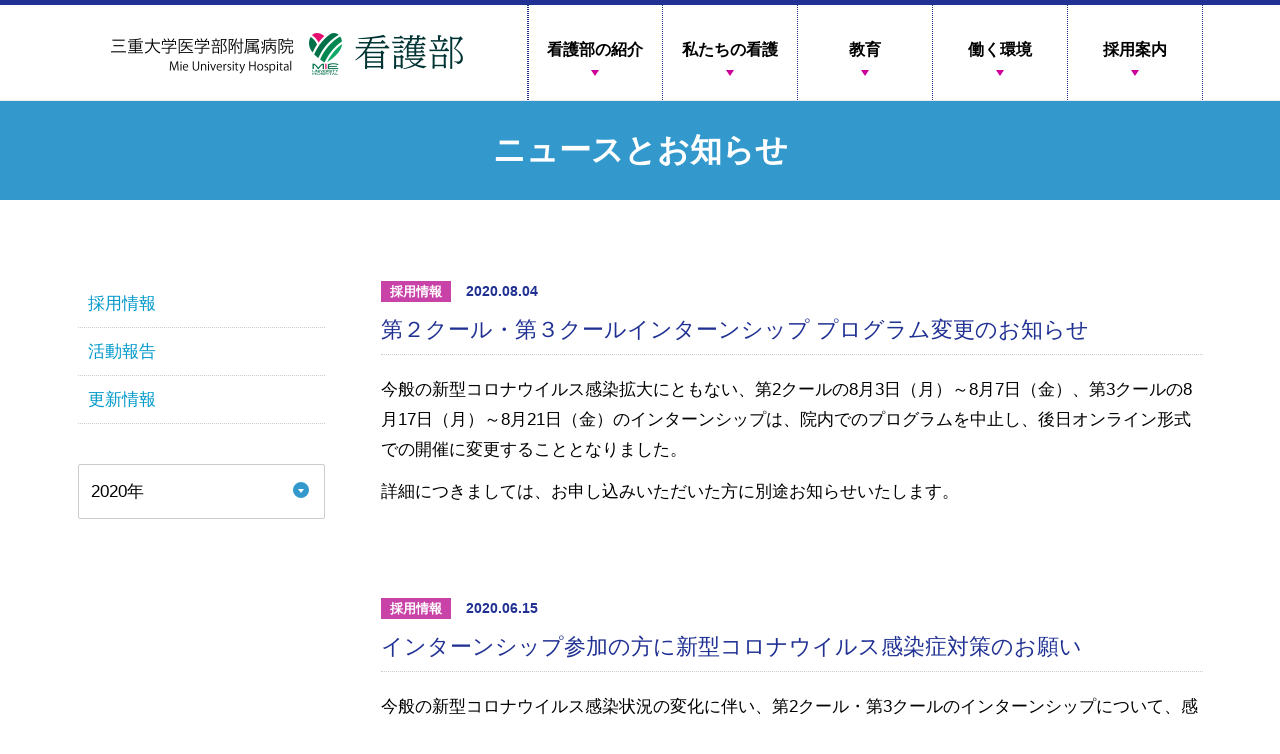

--- FILE ---
content_type: text/html; charset=UTF-8
request_url: https://www.hosp.mie-u.ac.jp/nurse/2020/
body_size: 25435
content:
<!DOCTYPE html>
<html lang="ja">
<head>
<meta http-equiv="X-UA-Compatible" content="IE=edge">
<!-- Global site tag (gtag.js) - Google Analytics -->
<script async src="https://www.googletagmanager.com/gtag/js?id=UA-24291577-1"></script>
<script>
  window.dataLayer = window.dataLayer || [];
  function gtag(){dataLayer.push(arguments);}
  gtag('js', new Date());

  gtag('config', 'UA-24291577-1');
</script>

<meta charset="utf-8">
<meta name="viewport" content="width=device-width, initial-scale=1">
<meta name="format-detection" content="telephone=no">
<title>2020年 ｜ 三重大学病院看護部</title>
<link rel='stylesheet' id='wp-block-library-css'  href='https://www.hosp.mie-u.ac.jp/nurse/wp-includes/css/dist/block-library/style.min.css?ver=5.1.10' type='text/css' media='all' />
<link rel='stylesheet' id='main-css'  href='https://www.hosp.mie-u.ac.jp/nurse/wp-content/themes/mieunurse/style.css?ver=2025042806' type='text/css' media='all' />
<script type='text/javascript' src='https://www.hosp.mie-u.ac.jp/nurse/wp-includes/js/jquery/jquery.js'></script>
<script type='text/javascript' src='https://www.hosp.mie-u.ac.jp/nurse/wp-includes/js/jquery/jquery-migrate.min.js'></script>
</head>
    
    
<body class="post">
<div id="wrapper">
<div id="container" class="post">
    

<header id="header">
    
    <div class="inner nospace">
        
        <nav class="globalnav">
            
            <div class="header_logo">
            <a href="https://www.hosp.mie-u.ac.jp/nurse/"><span>三重大学医学部附属病院 看護部</span></a>                
            </div>
            
                        
            <div class="gnav aboutus">
                <a href="https://www.hosp.mie-u.ac.jp/nurse/aboutus/message/">看護部の紹介</a>
                                <div class="gnav_sub">
                    <ul>
                    <li><a href="https://www.hosp.mie-u.ac.jp/nurse/aboutus/message/"><span class="text">ごあいさつ</span></a></li>
<li><a href="https://www.hosp.mie-u.ac.jp/nurse/aboutus/division/kyumei/"><span class="text">部署紹介</span></a></li>
<li><a href="https://www.hosp.mie-u.ac.jp/nurse/aboutus/data/"><span class="text">データで見る看護部紹介</span></a></li>
                    </ul>
                </div>
                                
            </div>
                        
            <div class="gnav ournursing">
                <a href="https://www.hosp.mie-u.ac.jp/nurse/ournursing/pairenurse/">私たちの看護</a>
                                <div class="gnav_sub">
                    <ul>
                    <li><a href="https://www.hosp.mie-u.ac.jp/nurse/ournursing/pairenurse/"><span class="text">ペアナースで考える</span></a></li>
<li><a href="https://www.hosp.mie-u.ac.jp/nurse/ournursing/conference/"><span class="text">多職種とカンファレンスで考える</span></a></li>
<li><a href="https://www.hosp.mie-u.ac.jp/nurse/ournursing/team/"><span class="text">医療チームで考える</span></a></li>
                    </ul>
                </div>
                                
            </div>
                        
            <div class="gnav education">
                <a href="https://www.hosp.mie-u.ac.jp/nurse/education/career/">教育</a>
                                <div class="gnav_sub">
                    <ul>
                    <li><a href="https://www.hosp.mie-u.ac.jp/nurse/education/career/"><span class="text">看護部の教育とキャリア開発</span></a></li>
<li><a href="https://www.hosp.mie-u.ac.jp/nurse/education/support/"><span class="text">キャリアデザインの設計支援</span></a></li>
<li><a href="https://www.hosp.mie-u.ac.jp/nurse/education/shinjin/"><span class="text">新人を組織全体で支援する</span></a></li>
<li class="longtext"><a href="https://www.hosp.mie-u.ac.jp/nurse/education/specialist/"><span class="text">専門・認定看護師を目指すスタッフ支援</span></a></li>
                    </ul>
                </div>
                                
            </div>
                        
            <div class="gnav environment">
                <a href="https://www.hosp.mie-u.ac.jp/nurse/environment/uniform/">働く環境</a>
                                <div class="gnav_sub">
                    <ul>
                    <li><a href="https://www.hosp.mie-u.ac.jp/nurse/environment/uniform/"><span class="text">ユニフォーム</span></a></li>
<li><a href="https://www.hosp.mie-u.ac.jp/nurse/environment/foods/"><span class="text">お買い物・食事</span></a></li>
<li><a href="https://www.hosp.mie-u.ac.jp/nurse/environment/house/"><span class="text">仮眠室・宿舎など</span></a></li>
<li><a href="https://www.hosp.mie-u.ac.jp/nurse/environment/childcare/"><span class="text">子育てナース支援</span></a></li>
<li><a href="https://www.hosp.mie-u.ac.jp/nurse/environment/exchange/"><span class="text">交流</span></a></li>
                    </ul>
                </div>
                                
            </div>
                        
            <div class="gnav recruit">
                <a href="https://www.hosp.mie-u.ac.jp/nurse/recruit/annual/">採用案内</a>
                                <div class="gnav_sub">
                    <ul>
                    <li><a href="https://www.hosp.mie-u.ac.jp/nurse/recruit/annual/"><span class="text">令和9年度4月採用</span></a></li>
<li><a href="https://www.hosp.mie-u.ac.jp/nurse/recruit/full/"><span class="text">年度内中途採用</span></a></li>
<li><a href="https://www.hosp.mie-u.ac.jp/nurse/recruit/part/"><span class="text">非常勤看護師･助産師</span></a></li>
<li><a href="https://www.hosp.mie-u.ac.jp/nurse/recruit/joshu/"><span class="text">看護助手</span></a></li>
<li><a href="https://www.hosp.mie-u.ac.jp/nurse/recruit/student/"><span class="text">学生アルバイト</span></a></li>
<li><a href="https://www.hosp.mie-u.ac.jp/nurse/recruit/internship/"><span class="text">インターンシップ</span></a></li>
<li><a href="https://www.hosp.mie-u.ac.jp/nurse/recruit/scholar/"><span class="text">奨学金</span></a></li>
<li><a href="https://www.hosp.mie-u.ac.jp/nurse/recruit/guidance/"><span class="text">就職説明会</span></a></li>
<li><a href="https://www.hosp.mie-u.ac.jp/nurse/recruit/kengakukai/"><span class="text">病院見学会</span></a></li>
                    </ul>
                </div>
                                
            </div>
                        
        </nav>
        
    </div>
    
</header>
<div class="overlay"></div>
    
<main id="main" class="page">

    
<div class="image_page text parent_post child_post long">
    <div class="inner nospace">
    <div class="page_title">
        <h1>ニュースとお知らせ</h1>
            </div>
        
        </div>
</div>

    
<section class="page_section">
<div class="inner">

<div class="news_content">
<div class="news_side">

    <ul class="post_categories">
        	<li class="cat-item cat-item-3"><a href="https://www.hosp.mie-u.ac.jp/nurse/category/recruit/" >採用情報</a>
</li>
	<li class="cat-item cat-item-2"><a href="https://www.hosp.mie-u.ac.jp/nurse/category/active/" >活動報告</a>
</li>
	<li class="cat-item cat-item-1"><a href="https://www.hosp.mie-u.ac.jp/nurse/category/renew/" >更新情報</a>
</li>
    </ul>

    <div class="post_archive_list">
        <label for="archive_open">
            2020年        </label>
        <input type="checkbox" id="archive_open">
        <ul>
            	<li><a href='https://www.hosp.mie-u.ac.jp/nurse/2025/'>2025年</a></li>
	<li><a href='https://www.hosp.mie-u.ac.jp/nurse/2024/'>2024年</a></li>
	<li><a href='https://www.hosp.mie-u.ac.jp/nurse/2022/'>2022年</a></li>
	<li><a href='https://www.hosp.mie-u.ac.jp/nurse/2021/'>2021年</a></li>
	<li><a href='https://www.hosp.mie-u.ac.jp/nurse/2020/'>2020年</a></li>
	<li><a href='https://www.hosp.mie-u.ac.jp/nurse/2019/'>2019年</a></li>
	<li><a href='https://www.hosp.mie-u.ac.jp/nurse/2018/'>2018年</a></li>
        </ul>
    </div>

</div>

<div class="news_article">
    
    
    <header class="post_single_title">
        <p class="post_meta">
            <span class="category recruit">採用情報</span>
            <span class="date">2020.08.04</span>
        </p>
        <h2>
                        <a href="https://www.hosp.mie-u.ac.jp/nurse/2020/08/04/4090/">第２クール・第３クールインターンシップ  プログラム変更のお知らせ</a>
                    </h2>
    </header>

    <div class="article post_single_article">

        <p>今般の新型コロナウイルス感染拡大にともない、第<span>2</span>クールの<span>8</span>月<span>3</span>日（月）～<span>8</span>月<span>7</span>日（金）、第<span>3</span>クールの<span>8</span>月<span>17</span>日（月）～<span>8</span>月<span>21</span>日（金）のインターンシップは、院内でのプログラムを中止し、後日オンライン形式での開催に変更することとなりました。</p>
<p>詳細につきましては、お申し込みいただいた方に別途お知らせいたします。</p>
    </div>

    
    <header class="post_single_title">
        <p class="post_meta">
            <span class="category recruit">採用情報</span>
            <span class="date">2020.06.15</span>
        </p>
        <h2>
                        <a href="https://www.hosp.mie-u.ac.jp/nurse/2020/06/15/3962/">インターンシップ参加の方に新型コロナウイルス感染症対策のお願い</a>
                    </h2>
    </header>

    <div class="article post_single_article">

        <p>今般の新型コロナウイルス感染状況の変化に伴い、第2クール・第3クールのインターンシップについて、感染防止対策を行いながら実施することになりました。</p>
<p>①申込〆切を下記のとおり変更しましたので、ご注意ください。<br />　　　　　　　　　　変更前　　　　　　　　　変更後<br />　　第2クール　　7月20日（月）正午　→　7月13日（月）正午<br />　　第3クール　　8月11日（火）正午　→　8月3日（月）正午</p>
<p>②申込みに際して、病院ホームページの「医療関係者の方へ」から「受託実習生及び研修生制度」に入り、<a href="https://www.hosp.mie-u.ac.jp/2020/06/08/covid19_jisshu-kenshu/">「三重大学病院で実習・研修をされる学生さん・病院見学等を希望される学生さんへのお願い」</a>を確認し、「【実習・訪問前】健康チェック・行動チェック表」の注意事項をよく読んでください。来院2週間前から「【実習・訪問前】健康チェック・行動チェック表」に必要事項の記入を開始してもらい、印刷したものを来院日集合場所で担当者に提出してください。</p>
<p>③来院日から2週間前までの期間に発熱などの症状があるときは、当院インターンシップ担当者に来院までに電話で連絡をしてください。その場合、感染予防のためインターンシップに参加できないことがありますので、あらかじめご了承ください。</p>
<p>④その他、特定の日に希望者多数となった場合は、密集を避けるため他の日程に変更させていただくことがありますのでご了承ください。</p>
<p>⑤インターンシップの当日スケジュールですが、半日にするなど内容を変更する可能性がありますので、あらかじめご了承ください。その場合は事前にホームページで案内いたします。</p>
<p style="text-align: right;">問合せ先：三重大学医学部附属病院看護部インターンシップ担当者<br />℡：059-231-5184</p>
    </div>

    
    <header class="post_single_title">
        <p class="post_meta">
            <span class="category recruit">採用情報</span>
            <span class="date">2020.06.02</span>
        </p>
        <h2>
                        <a href="https://www.hosp.mie-u.ac.jp/nurse/2020/06/02/3955/">６月27日（土）実施の採用試験に関するお知らせ</a>
                    </h2>
    </header>

    <div class="article post_single_article">

        <p>６月27日に開催する採用試験は、新型コロナウィルス感染症拡大防止のため、テレビ会議システムを利用したWEB面接といたします。採用試験に応募頂いた方には、その詳細を個別でお知らせします。</p>
<p>ご不明な点、お聞きになりたい点などがある場合は下記にご連絡ください。<br />お問い合わせ先<br />三重大学医学・病院管理部総務課人事係<br />TEL　 059－231-5046（直通）<br />FAX　 059－231-5645<br />E-mail　s-jinji@mo.medic.mie-u.ac.jp</p>
    </div>

    
    <header class="post_single_title">
        <p class="post_meta">
            <span class="category recruit">採用情報</span>
            <span class="date">2020.05.15</span>
        </p>
        <h2>
                        <a href="https://www.hosp.mie-u.ac.jp/nurse/2020/05/15/3907/">6月6日就職説明会の中止とお電話でのお問い合わせ受付のお知らせ</a>
                    </h2>
    </header>

    <div class="article post_single_article">

        <p>6月6日（土）に予定しておりました就職説明会・病院見学会を中止させていただくことになりました。これにともない、皆様からのお問い合せをお電話にてお受けすることになりました。</p>
<p><a href="https://www.hosp.mie-u.ac.jp/nurse/recruit/guidance/">詳細はこちらをご覧ください</a></p>
    </div>

    
    <header class="post_single_title">
        <p class="post_meta">
            <span class="category recruit">採用情報</span>
            <span class="date">2020.05.01</span>
        </p>
        <h2>
                        <a href="https://www.hosp.mie-u.ac.jp/nurse/2020/05/01/3892/">【第2報】5月16日(土)実施の採用試験に関するお知らせ</a>
                    </h2>
    </header>

    <div class="article post_single_article">

        <p>5月<span>16</span>日に開催の採用試験は、新型コロナウィルス感染拡大防止のため、テレビ会議システムを利用した<span>WEB</span>面接となりました。採用試験に応募頂いた方には、<span>5</span>月<span>13</span>日（月）に接続テストを実施する予定です。詳細につきましては個別でお知らせします。<br />尚、以前のお知らせでは、採用試験に応募頂いた方には事前に本院が指定する問診票を郵送することをお伝えしていましたが、<span>WEB</span>面接となるため問診票を郵送することはなくなりました。</p>
<p>ご不明な点、お聞きになりたい点などがある場合は下記にご連絡ください。</p>
<p><strong>お問い合わせ先</strong></p>
<p>三重大学医学・病院管理部総務課人事係<span><br />TEL</span>：<span>059</span>－<span>231-5046</span>（直通）<span><br />FAX：</span><span>059</span>－<span>231-5645<br />E-mail：</span><span>s-jinji@mo.medic.mie-u.ac.jp</span></p>
    </div>

    
    <header class="post_single_title">
        <p class="post_meta">
            <span class="category recruit">採用情報</span>
            <span class="date">2020.04.16</span>
        </p>
        <h2>
                        <a href="https://www.hosp.mie-u.ac.jp/nurse/2020/04/16/3877/">【訂正有】5月16日(土)実施の採用試験に関するお知らせ (問診票について)</a>
                    </h2>
    </header>

    <div class="article post_single_article">

        <p style="padding:15px;border:solid 2px #ff7398;"><strong>2020年5月1日訂正</strong><br>問診票を郵送することをご案内していましたが、WEB面接となるため問診票を郵送することはなくなりました。詳しくはこちらをご覧ください：<a href="https://www.hosp.mie-u.ac.jp/nurse/2020/05/01/3892/">【第2報】5月16日実施の採用試験に関するお知らせ</a></p>
<p>&nbsp;</p>

<p>5月16日の採用試験は予定通り実施します。</p>
<p>ただし、新型コロナウィルス感染拡大防止のため採用試験を受ける予定の方は、以下のことにご協力頂くとともに、ご自分の体調管理をしっかり行ってください。</p>
<div class="style0516">
<div class="item">
<ul class="dot">
<li>採用試験日の過去2週間以内の海外渡航の自粛</li>
<li>採用試験日の過去2週間以内に海外より帰国した家族・友人との接触自粛</li>
<li>クラスター発生のリスクの高い場所への出入り自粛</li>
</ul>
<p class="note">クラスター発生のリスクが高い場所は図のA・Bであり、例えば、人との距離が近くなる可能性が高いカラオケ店やパチンコ店、居酒屋など娯楽施設や飲食店などが該当します。</p>
</div>
<div class="img"><img src="https://www.hosp.mie-u.ac.jp/nurse/wp-content/uploads/pasted-image.jpg" alt="" width="300" /></div>
</div>
<p style="clear:both">&nbsp;</p>
<p>尚、採用試験への応募を頂いた方には、事前に本院が指定する問診票を郵送します。<br />問診票には、採用試験前4日間（5月12日～5月15日）の体温について確認する内容がありますので、この4日間の体温測定にもご協力ください。<br /><strong>ご回答いただいた問診票は試験当日に持参してください。</strong><br />該当する項目があった場合は、5月16日の採用試験は受けて頂けない可能性があります。<br /><span style="text-decoration: underline;">その場合でも、2回目以後の採用試験を受けて頂くことができますので、問診票には事実を正しくご回答ください。</span></p>
<p>お手数をおかけしますが、受験者皆様の健康、安全への配慮と病院機能を維持するため、ご理解とご協力をお願いいたします。<br />ご不明な点、お聞きになりたい点などがある場合は下記にご連絡ください。</p>
<p><span style="color: #ff0000;">尚、以上のお知らせは4月14日時点のものであり、今後状況の変化により変更することがあります。変更する情報は適宜ホームページに掲載しますのでご確認ください。</span><br />また、採用試験に応募を頂く際には、履歴書に、本院から確実に直接連絡をとることができる電話やメール等の連絡先を記載してください。</p>
<p>&nbsp;</p>
<p><strong>お問い合わせ先</strong></p>
<p>三重大学医学・病院管理部総務課人事係<br />TEL　 059－231-5046（直通）<br />FAX　 059－231-5645<br />E-mail　s-jinji@mo.medic.mie-u.ac.jp</p>
    </div>

    
    <header class="post_single_title">
        <p class="post_meta">
            <span class="category recruit">採用情報</span>
            <span class="date">2020.04.07</span>
        </p>
        <h2>
                        <a href="https://www.hosp.mie-u.ac.jp/nurse/2020/04/07/3864/">5月9日(土)就職説明会中止とお電話でのお問い合わせ対応について</a>
                    </h2>
    </header>

    <div class="article post_single_article">

        <p>新型コロナウィルス感染拡大の影響と、参加者の皆様の健康と安全を考慮した結果、5月9日（土）の病院説明会は中止させて頂くことになりました。詳しくは <a href="https://www.hosp.mie-u.ac.jp/nurse/recruit/guidance/">こちらのページをご確認ください。</a></p>
    </div>

    
    <header class="post_single_title">
        <p class="post_meta">
            <span class="category recruit">採用情報</span>
            <span class="date">2020.04.03</span>
        </p>
        <h2>
                        <a href="https://www.hosp.mie-u.ac.jp/nurse/2020/04/03/3851/">新型コロナウイルスの影響により応募書類の用意ができない方へ</a>
                    </h2>
    </header>

    <div class="article post_single_article">

        <p>新型コロナウイルスの影響により、必要書類をどうしても期日までに整えられない場合は、履歴書だけの応募でも可能です。<br />その場合、必要書類が整い次第すみやかに提出してください。</p>
<p>詳しくは「<a href="https://www.hosp.mie-u.ac.jp/nurse/recruit/annual/">令和3年度4月採用 募集要項</a>」ページをご確認ください。</p>
    </div>

    
    <header class="post_single_title">
        <p class="post_meta">
            <span class="category recruit">採用情報</span>
            <span class="date">2020.03.05</span>
        </p>
        <h2>
                        <a href="https://www.hosp.mie-u.ac.jp/nurse/2020/03/05/3822/">病院説明会よくあるQ＆Aを公開しました。</a>
                    </h2>
    </header>

    <div class="article post_single_article">

        <p><a href="https://www.hosp.mie-u.ac.jp/nurse/recruit/guidance/">病院説明会よくあるQ＆A</a> を公開しました。</p>
<p>三重大学病院への就職を検討しているみなさま、ぜひご覧ください。</p>
<p>&nbsp;</p>
<p>※病院説明会についてのお知らせ※<br />新型コロナウイルスの感染拡大を踏まえ、3月7日(土)の第1回病院説明会を中止いたします。<br />なお、就職に関してご質問等ございましたら、<a href="https://www.hosp.mie-u.ac.jp/nurse/inquiry/">お問い合わせフォーム</a>にておたずねください。<br />何卒ご了承くださいますようお願いいたします。</p>
    </div>

    
    <header class="post_single_title">
        <p class="post_meta">
            <span class="category recruit">採用情報</span>
            <span class="date">2020.02.27</span>
        </p>
        <h2>
                        <a href="https://www.hosp.mie-u.ac.jp/nurse/2020/02/27/3805/">インターンシップ および 病院説明会 中止のお知らせ</a>
                    </h2>
    </header>

    <div class="article post_single_article">

        <p><span>新型コロナウイルスの感染拡大を踏まえ、以下の開催を中止させていただきます。</span><br /><span>何卒ご了承くださいますようお願いいたします。</span><br /><span></span></p>
<p><a href="https://www.hosp.mie-u.ac.jp/nurse/recruit/internship/"><span>インターンシップ</span></a><br /><span>新型コロナウイルスの感染拡大を踏まえ、3月3日(火)～3月27日(金)のインターンシップを全日程中止いたします。</span><br /><span>なお、すでにお申込みいただいた方には、別途ご連絡いたします。</span><br /><span></span></p>
<p><a href="https://www.hosp.mie-u.ac.jp/nurse/recruit/guidance/"><span>病院説明会</span></a><br /><span>3月7日(土)の病院説明会を中止いたします。</span><br /><span>なお、就職に関してご質問等ございましたら、お問い合わせフォームにておたずねください。</span></p>
    </div>

    
        
</div>
</div>


</div>
</section>

</main>

</div>
<footer id="footer">
<div class="inner">
    
    <div class="footer_box">

        <div class="parent">
            <a class="hosp" href="https://www.hosp.mie-u.ac.jp/">三重大学医学部附属病院</a>
        </div>

        <div class="kango">
            <dl>
                <dt>三重大学医学部附属病院　看護部</dt>
                <dd class="address">〒514-8507 <span>三重県津市江戸橋2丁目174</span></dd>
                <dd class="phone">
                    <span class="number">059-232-1111</span>
                    <span class="ext">(代表)</span>
                </dd>
                <dd class="link">
                    <a href="https://www.hosp.mie-u.ac.jp/nurse/access/">交通アクセス</a>
                    <a href="https://www.hosp.mie-u.ac.jp/nurse/inquiry/">お問い合わせ</a>
                </dd>
            </dl>
        </div>

    </div>

    <div class="footer_copyright">
        <p class="link">
            <a href="https://www.medic.mie-u.ac.jp/nurse/member/staff.html" target="_blank">職員専用ページ</a> ｜
            <a href="https://www.hosp.mie-u.ac.jp/nurse/sitemap/">サイトマップ</a> ｜
            <a href="https://www.hosp.mie-u.ac.jp/nurse/privacy/">個人情報保護方針</a>
        </p>
        <small>(C) 2026 Mie University Hospital.</small>
    </div>
    
</div>
</footer>
</div>
<div class="pagetop_btn" id="pagetop">
</div>

<script type='text/javascript' src='https://www.hosp.mie-u.ac.jp/nurse/wp-content/themes/mieunurse/assets/js/nav.js'></script>
<script type='text/javascript' src='https://www.hosp.mie-u.ac.jp/nurse/wp-content/themes/mieunurse/assets/js/set.js'></script>

</body>
</html>

--- FILE ---
content_type: text/css
request_url: https://www.hosp.mie-u.ac.jp/nurse/wp-content/themes/mieunurse/style.css?ver=2025042806
body_size: 136224
content:
@charset "UTF-8";

/*
Theme Name: 三重大学病院看護部テーマ
Theme URI: 
Description: 三重大学病院看護部テーマ
Version: 1.0
Author: MIEUH
*/

:root {
    --font-sans: "Hiragino Kaku Gothic ProN","ヒラギノ角ゴ ProN W3","游ゴシック Medium",YuGothic,YuGothicM,"メイリオ",Meiryo,sans-serif;
    --font-serif: "ヒラギノ明朝 Pro", "Hiragino Mincho Pro", "游明朝体", "Yu Mincho", YuMincho, "MS P明朝", "MS PMincho", serif;
}

/*-----------------------------------------------------------------
　　font
-----------------------------------------------------------------*/
@font-face {
  font-family: 'icomoon';
  src:  url('assets/fonts/icomoon.eot?qd5xpu');
  src:  url('assets/fonts/icomoon.eot?qd5xpu#iefix') format('embedded-opentype'),
    url('assets/fonts/icomoon.ttf?qd5xpu') format('truetype'),
    url('assets/fonts/icomoon.woff?qd5xpu') format('woff'),
    url('assets/fonts/icomoon.svg?qd5xpu#icomoon') format('svg');
  font-weight: normal;
  font-style: normal;
}

/*-----------------------------------------------------------------
　　reset
-----------------------------------------------------------------*/
html, body, header, footer, main, section,
article, aside, menu, nav, div,
h1, h2, h3, h4, h5, h6, p, span, a,
address, cite, code, q, em, figure, img,
small, strong, dialog, time,
dl, dt, dd, ol, ul, li,
fieldset, form, label, legend,
table, caption, tbody, tfoot, thead, tr, th, td  {
    margin: 0;
    padding: 0;
    border: 0;
    outline: 0;
    font-size: 100%;
    background: transparent;
}
body {
    line-height:1;
    -webkit-font-smoothing: antialiased;
    -webkit-text-size-adjust: 100%;
    -webkit-print-color-adjust: exact;
}
footer, header, main, section,
article, aside, figure, nav {
    display: block;
}
ul {
    list-style: none;
}
table {
    border-collapse: collapse;
    border-spacing: 0;
}
blockquote, q {
    quotes: none;
}
blockquote:before, blockquote:after,
q:before, q:after {
    content: '';
    content: none;
}
input, select {
    vertical-align: middle;
}
button,
input[type="text"],
input[type="number"],
input[type="tel"],
input[type="email"],
input[type="search"],
input[type="password"],
input[type="submit"],
textarea {
    -webkit-appearance: none;
    -moz-appearance: none;
    appearance: none;
    background: none;
    border: none;
    border-radius: 0;
    outline: none;
}
img {
    line-height: 1;
    max-width: 100%;
    height: auto;
    -ms-interpolation-mode: bicubic;
}

.cf:after {
    content: '';
    display: block;
    clear: both;
}


/*-----------------------------------------------------------------

　　setting

-----------------------------------------------------------------*/
html, body {
    height: 100%;
}

body {
/*    font-family: "source-han-sans-japanese", "ヒラギノ角ゴ ProN W3", "メイリオ", Meiryo, sans-serif;*/
    font-family: "Hiragino Kaku Gothic ProN","ヒラギノ角ゴ ProN W3","游ゴシック Medium",YuGothic,YuGothicM,"メイリオ",Meiryo,sans-serif;
    font-size: 17px;
    font-weight: 500;
}
@media all and (-ms-high-contrast:none) {
    body{
        font-family: "メイリオ", Meiryo, sans-serif !important;
    }
}

h1, h2, h3, h4, h5, h6, th {
    font-weight: normal;
}
a {
    color: #0099cc;
    text-decoration: none;
}
a:hover {
    text-decoration: none;
}
a,
a::before,
a::after {
    transition: all 0.2s;
}

body *,
body *::before,
body *::after {
    -moz-box-sizing: border-box;
    -webkit-box-sizing: border-box;
    box-sizing: border-box;
}

#wrapper {
    /* footer下部固定 */
    display: flex;
    min-height: 100vh;
    flex-direction: column;
    overflow: hidden;
}
#container {
    position: relative;
    flex: 1 1 auto;
    min-height: 0%;
}
#container.fix {
    padding-top: 114px;
}
@media print, screen and (min-width: 768px) {
    #container.fix {
        padding-top: 134px;
    }
}
@media print, screen and (min-width: 1000px) {
    #container,
    #container.fix {
        padding-top: 100px;
    }
}

.inner {
    max-width: 1165px; /*本来は1125*/
    padding: 0 10px;
    margin: 0 auto;
}
.inner.nospace {
    padding: 0;
}
.wrap_narrower {
    max-width: 925px;
    margin: 0 auto;
}
@media print, screen and (min-width: 768px) {
    .inner {
        padding: 0 20px;
    }
}
@media print, screen and (min-width: 1000px) {
    .inner.nospace {
        padding: 0 20px;
    }
}




/*-----------------------------------------------------------------

　　header ヘッダー(グローバルナビ)

-----------------------------------------------------------------*/
#header {
    position: relative;
    background: #fff;
    z-index: 1000;
    width: 100%;
    border-bottom: solid 1px #ececec;
}
.globalnav {
    position: relative;
    display: flex;
    flex-wrap: wrap;
    text-align: center;
}
#container.fix #header {
    position: fixed;
    left: 0;
    top: 0;
}
#container.fix #header .header_logo {
    display: none;
}
@media print, screen and (min-width: 1000px) {
    #header {
        position: fixed;
        left: 0;
        top: 0;
        border-top: solid 5px #203193;
    }
    #container.fix #header .header_logo {
        display: block;
    }
    .globalnav {
        height: 95px;
        flex-wrap: nowrap;
    }
}

/* logo
　　看護部ロゴ
------------------------ */
.header_logo {
    width: 100%;
    height: 60px;
    padding: 13px 10px 12px;
}
.header_logo h1,
.header_logo a {
    display: block;
    width: 100%;
    height: 100%;
}
.header_logo span {
    display: block;
    max-width: 385px;
    height: 100%;
    margin: 0 auto;
    background: url(assets/img/common/logo.png) no-repeat;
    background-size: contain;
    background-position: center center;
    overflow: hidden;
    text-indent: 200%;
    white-space: nowrap;
}
@media print, screen and (min-width: 768px) {
    .header_logo {
        height: 70px;
        padding: 12px;
    }
}
@media print, screen and (min-width: 1000px) {
    .header_logo {
        width: auto;
        height: auto;
        padding: 0 10px;
    }
    .header_logo {
        flex-basis: 40%;
        border-right: dotted 1px #203193;
    }
}

/* global navi
　　グローバルナビ
------------------------ */
.globalnav .gnav {
    border-top: solid 2px #203193;
    flex-basis: 20%;
}
.globalnav .gnav > a {
    position: relative;
    display: block;
    height: 100%;
    padding: 16px 0 23px;
    border-right: dotted 1px #203193;
    line-height: 1;
    font-weight: bold;
    color: #000;
    font-size: clamp(10px, 3vw, 12px);
}
.globalnav .gnav.recruit > a {
    border-right: none;
}
.globalnav .gnav.current > a {
    color: #c09;
}
.globalnav .gnav > a::before {
    content: '';
    width: 0;
    height: 0;
    background: none;
    border: solid 3px transparent;
    border-top: solid 4px #c09;
    position: absolute;
    left: 50%;
    bottom: 6px;
    margin-left: -4px;
    transition: bottom 0.2s;
}

.globalnav .gnav_sub {
    width: 100%;
    padding-top: 1px;
    position: absolute;
    left: 0;
    display: none;
    text-align: left;
    max-height: calc( 100vh - 130px );
    overflow-y: auto;
    -webkit-overflow-scrolling: touch;
}
#container.fix .gnav_sub {
    max-height: calc( 100vh - 53px );
}
.globalnav .gnav_sub ul {
    padding-top: 5px;
    background: rgb(255, 255, 255);
}
.globalnav .gnav_sub li {
    border-bottom: solid 1px #dedede;
}
.globalnav .gnav_sub a {
    position: relative;
    display: block;
    color: #203193;
    padding: 14px 5px 14px 35px;
    font-size: 16px;
    font-weight: bold;
}
.globalnav .gnav_sub a::before {
    content: "\e919";
    width: 15px;
    height: 15px;
    padding-top: 2px;
    overflow: hidden;
    border: solid 1px #c09;
    border-radius: 50%;
    font-family: 'icomoon';
    font-size: 10px;
    font-weight: bold;
    color: #c09;
    line-height: 1;
    text-align: center;
    position: absolute;
    left: 10px;
    top: 14px;
    transition: left 0.05s;
}
.globalnav .gnav_sub a .sub {
    font-size: 14px;
}
.globalnav .gnav_sub li.current a {
    color: #c09;
}

@media print, screen and (min-width: 768px) {
    .globalnav .gnav > a {
        padding: 16px 0 28px;
        font-size: 16px;
    }
    .globalnav .gnav > a::before {
        bottom: 8px;
        border-width: 4px;
        border-top-width: 6px;
    }
    #container .gnav_sub,
    #container.fix .gnav_sub {
        max-height: auto;
        max-height: initial;
        overflow: visible;
    }
    .globalnav .gnav_sub li.longtext span.text {
        white-space: normal;
        line-height: 1.3;
    }
}
@media print, screen and (min-width: 1000px) {
    .globalnav .gnav {
        border-top: none;
        flex-basis: 12%;
    }
    /* .globalnav .gnav.aboutus,
    .globalnav .gnav.education,
    .globalnav .gnav.active,
    .globalnav .gnav.recruit {
        flex-basis: 15%;
    } */
    .globalnav .gnav > a {
        padding: 37px 0 0;
        font-size: 16px;
    }
    .globalnav .gnav > a::before {
        bottom: 20px;
    }
    .globalnav .gnav.aboutus > a {
        border-left: dotted 1px #203193;
    }
    .globalnav .gnav.recruit > a {
        border-right: dotted 1px #203193;
    }
    .globalnav .gnav > a:hover::before {
        bottom: 16px;
    }
    
    .globalnav .gnav_sub {
        width: 490px;
        text-align: left;
    }
    .globalnav .gnav.aboutus .gnav_sub {
        width: 550px;
        left: 30%;
    }
    .globalnav .gnav.ournursing .gnav_sub {
        width: 550px;
        left: 40%;
    }
    .globalnav .gnav.education .gnav_sub {
        width: 550px;
        left: 50%;
    }
    .globalnav .gnav.environment .gnav_sub {
        width: 400px;
        left: auto;
        right: 5%;
    }
    .globalnav .gnav.recruit .gnav_sub {
        left: auto;
        right: 0;
    }
    .globalnav .gnav_sub ul {
        column-count: 2;
        white-space: nowrap;
        padding: 24px 30px;
        background: rgba(243, 247, 254, 0.9);
    }
    .globalnav .gnav.active .gnav_sub ul {
        column-count: 1;
    }
    .globalnav .gnav_sub li {
        padding: 6px 0;
        border: none;
        break-inside: avoid;
    }
    .globalnav .gnav_sub a {
        padding: 0;
        padding-left: 30px;
        display: inline-block;
    }
    .globalnav .gnav_sub a::before {
        top: 0;
        left: 0;
    }
    .globalnav .gnav_sub a .text {
        display: inline-block;
        padding: 0 0 3px;
        border-bottom: solid 1px transparent;
    }
    .globalnav .gnav_sub a:hover {
        color: #c09;
    }
    .globalnav .gnav_sub a:hover::before {
        left: 7px;
    }
    .globalnav .gnav_sub a:hover .text {
        border-bottom-color: #c09;
    }
}

.overlay {
    display: none;
    width: 100%;
    height: 120%;
    background: rgba(85, 85, 85, 0.4);
    z-index: 900;
    position: fixed;
    left: 0;
    top: 0;
}
@media print, screen and (min-width: 1000px) {
    .overlay {
        display: none !important;
    }
}


/*-----------------------------------------------------------------

　　footer

-----------------------------------------------------------------*/

#footer {
    background: #203193;
    padding: 30px 0 20px;
    color: #fff;
}
#footer a {
    color: #fff;
}
@media print, screen and (min-width: 768px) {
    #footer {
        padding: 40px 0 20px;
    }
}

/* box size
------------------------------------------------ */
.footer_box {
    max-width: 280px;
    margin: 0 auto;
}
@media print, screen and (min-width: 768px) {
    .footer_box {
        display: flex;
        justify-content: center;
        max-width: 950px;
    }
    .footer_box .parent {
        width: 274px;
        border-right: solid 1px #fff;
    }
    .footer_box .kango {
        width: 350px;
        padding-left: 38px;
    }
}

/* parent
　　病院関係
------------------------------------------------ */
.footer_box .parent a.hosp {
    display: block;
    width: 189px;
    height: 32px;
    margin: 0 0 20px;
    overflow: hidden;
    white-space: nowrap;
    text-indent: -100%;
    background: url(assets/img/common/logo_muhosp.png) no-repeat 0 0 / contain;
}
@media print, screen and (min-width: 768px) {
    .footer_box .parent a.hosp {
        width: 236px;
        height: 40px;
    }
}

/* kango
　　看護部関係
------------------------------------------------ */
.footer_box .kango dl {
    margin: 0 0 20px;
}
.footer_box .kango dt {
    padding: 2px 0 0;
    margin: 0 0 16px;
}
.footer_box .kango dd.address,
.footer_box .kango dd.phone {
    position: relative;
    padding-left: 27px;
    margin: 0 0 8px;
    line-height: 1.3;
}
.footer_box .kango dd.address {
    font-size: 15px;
}
.footer_box .kango dd.address span {
    display: inline-block;
}
.footer_box .kango dd.phone {
    font-size: 14px;
}
.footer_box .kango dd.phone .number {
    font-size: 24px;
    font-family: "Avenir Next", Verdana sans-serif;
}
.footer_box .kango dd.address::before,
.footer_box .kango dd.phone::before {
    content: "\e90e";
    font-family: 'icomoon';
    font-size: 17px;
    font-weight: normal;
    position: absolute;
    left: 0px;
    top: -1px;
    color: #ccc;
}
.footer_box .kango dd.phone::before {
    content: "\e910";
    top: 4px;
}
.footer_box .kango dd.link {
    display: flex;
    justify-content: space-between;
    margin: 24px 0 0;
}
.footer_box .kango dd.link a {
    display: block;
    width: 47%;
    padding: 11px 0;
    background: #39c;
    font-size: 15px;
    text-align: center;
}
.footer_box .kango dd.link a:hover {
    background: #36c;
}
@media print, screen and (min-width: 768px) {
    .footer_box .kango dl {
        margin: 0;
    }
}



/* copyright
------------------------------------------------ */
.footer_copyright {
    margin: 20px 0 0;
    font-size: 13px;
    text-align: center;
    color: #fff;
}
.footer_copyright .link {
    margin-bottom: 20px;
}
.footer_copyright .link a:hover {
    text-decoration: underline;
}
@media print, screen and (min-width: 768px) {
    .footer_copyright {
        margin: 25px 0 0;
        text-align: right;
    }
    .footer_copyright .link {
        display: inline-block;
        margin: 0 20px 0 0;
    }
}

/* pagetop_btn
------------------------ */
.pagetop_btn {
    width: 42px;
    height: 42px;
    background: #39c;
    border-radius: 50%;
    position: fixed;
    right: 10px;
    bottom: 60px;
    cursor: pointer;
    overflow: hidden;
    z-index: 100;
}
.pagetop_btn::before {
    content: "\e90c";
    font-family: 'icomoon';
    font-size: 20px;
    width: 42px;
    line-height: 44px;
    text-align: center;
    font-weight: normal;
    position: absolute;
    left: 0px;
    top: 0px;
    color: #fff;
}
@media print, screen and (min-width: 768px) {
    .pagetop_btn {
        width: 52px;
        height: 52px;
        right: 10px;
        bottom: 50px;
    }
    .pagetop_btn::before {
        font-size: 25px;
        width: 52px;
        line-height: 54px;
    }
}


/*-----------------------------------------------------------------

　　#main.home
　　ホーム・トップページ

-----------------------------------------------------------------*/

/* image home
　　イメージ(キャッチコピー)
------------------------------------------------ */
.image_home {
    position: relative;
    height: 420px;
    padding-top: 1px;
}
.image_home::after {
    content: '';
    width: 100%;
    height: 100%;
    background: #fff;
    position: absolute;
    left: 0;
    top: 0;
    opacity: 1;
    transition: opacity 0.9s ease-in-out;
}
body.load .image_home::after  {
    opacity: 0;
}
.image_home .catchcopy {
    position: relative;
    height: 82px;
    background: url(assets/img/home/catchcopy.png?ver2) no-repeat center center;
    background-size: contain;
    overflow: hidden;
    white-space: nowrap;
    text-indent: 200%;
    margin: 270px 0 0 -10px;
}
.image_home .image_cover {
    width: 100%;
    height: 100%;
    position: absolute;
    left: 0;
    top: 0;
    overflow: hidden;
}
.image_home .image_cover .figure {
    width: 100%;
    height: 100%;
    background: url(assets/img/home/image_main.jpg?ver2) no-repeat;
    background-size: cover;
    background-position: 70% 20%;
    transform: scale(1.15,1.15);
}
body.load .image_home .image_cover .figure {
    animation-name: scale_img;
    animation-duration: 7s;
    animation-timing-function: linear;
    transform: scale(1,1);
}
@media print, screen and (min-width: 768px) {
    .image_home {
        height: 520px;
    }
    .image_home .catchcopy {
        width: 655px;
        height: 180px;
        margin: 47px 0 0 -20px;
    }
}

@keyframes scale_img {
    from { transform: scale(1.15,1.15); }
    to { transform: scale(1,1); }
}



/* pickup nav
　　アイコン付きナビゲーション
------------------------------------------------ */
.pickup_nav {
    width: 100%;
    background: #203193;
}
.pickup_nav ul {
    display: table;
    table-layout: fixed;
    width: 100%;
    max-width: 784px;
    margin: 0 auto;
}
.pickup_nav li {
    display: table-cell;
    text-align: center;
    vertical-align: top;
}
.pickup_nav li a {
    position: relative;
    display: inline-block;
    padding-top: 78px;
    padding-bottom: 12px;
    margin-top: -32px;
    color: #fff;
    font-size: 14px;
    line-height: 1.2;
}
.pickup_nav li a span {
    display: inline-block;
}
.pickup_nav li a::before {
    content: '';
    width: 65px;
    height: 65px;
    background: #39c no-repeat center center / contain;
    border-radius: 50%;
    position: absolute;
    left: 50%;
    top: 0;
    margin-left: -32.5px;
    transition: transform 0.2s;
}
.pickup_nav li.recruit a::before {
    background-color: #c842a7;
    background-image: url(assets/img/common/icon_recruit.png);
}
.pickup_nav li.setsumei a::before {
    background-color: #4595b3;
    background-image: url(assets/img/common/icon_setsumei.png);
}
.pickup_nav li.welfare a::before {
    background-color: #60ab56;
    background-image: url(assets/img/common/icon_welfare.png);
}
.pickup_nav li.education a::before {
    background-color: #ec9e4b;
    background-image: url(assets/img/common/icon_education.png);
}
/* hover */
.pickup_nav li a:hover::before {
    transform: scale(1.2);
}
@media print, screen and (min-width: 768px) {
    .pickup_nav li a {
        padding-bottom: 14px;
        font-size: 16px;
    }
}

/* pickup page
　　ページへの直接リンク
　　＊新人ナースの教育・若手ナースの活躍・看護部長ごあいさつ
------------------------------------------------ */
.pickup_page {
    margin: 45px 0 60px;
}
.pickup_page li {
    max-width: 350px;
    margin: 0 auto 30px;
}
.pickup_page li a {
    position: relative;
    display: block;
    width: 100%;
    padding-top: 64.3%;
}
.pickup_page li a .figure {
    width: 100%;
    height: 100%;
    position: absolute;
    left: 0;
    top: 0;
    overflow: hidden;
}
.pickup_page li a .figure::before {
    content: '';
    display: block;
    width: 100%;
    height: 100%;
    background-position: center center;
    background-size: cover;
    transition: transform 0.3s;
    backface-visibility: hidden;
}
.pickup_page li a:hover .figure::before {
    transform: scale(1.05);
}
.pickup_page li.education a .figure::before {
    background-image: url(assets/img/home/image_education.jpg);
}
.pickup_page li.active a .figure::before {
    background-image: url(assets/img/home/image_active.jpg);
}
.pickup_page li.message a .figure::before {
    background-image: url(assets/img/home/image_message.jpg);
}
.pickup_page li a span {
    display: block;
    width: 70%;
    max-width: 160px;
    padding: 9px 10px;
    background: rgba(0, 153, 204, 0.85);
    color: #fff;
    text-align: center;
    font-size: 15px;
    position: absolute;
    left: 20px;
    top: -7px;
}
.pickup_page li.oneday >div {
    position: relative;
    display: block;
    width: 100%;
}
.pickup_page li.oneday >div iframe {
    display: block;
    width: 100%;
    height: auto;
    aspect-ratio: 16 / 9;
}
.pickup_page li >div span {
    display: block;
    width: 100%;
    padding: 8px 10px;
    background: rgba(0, 153, 204, 0.85);
    color: #fff;
    text-align: center;
    font-size: 15px;
}
@media print, screen and (min-width: 768px) {
    .pickup_page {
        margin: 75px 0 70px;
    }
    .pickup_page ul {
        display: flex;
        justify-content: space-between;
    }
    .pickup_page li {
        width: 32%;
        margin: 0;
        max-width: 700px;
    }
}

/* recent news
　　ニュースとお知らせ
------------------------------------------------ */
.recent_news {
    position: relative;
    margin: 0 0 50px;
}
.recent_news .news_header {
    display: flex;
    flex-wrap: wrap;
    margin: 0 0 25px;
}
.recent_news .news_header h2 {
    min-height: 20px;
    padding-left: 28px;
    background: url(assets/img/common/icon_ribbon.png) no-repeat 0 0 / 15px 20px;
    font-size: 18px;
    font-weight: bold;
    font-feature-settings : "palt";
}
.recent_news .news_header p {
    display: block;
    margin-left: auto;
    text-align: right;
}
.recent_news .news_header a {
    display: inline-block;
    padding-bottom: 1px;
    border-bottom: solid 1px #203193;
    font-size: 14px;
    color: #203193;
}
@media print, screen and (min-width: 768px) {
    .recent_news {
        padding-left: 230px;
        margin: 0 0 70px;
    }
    .recent_news .news_header {
        height: 100%;
        margin: 0;
        position: absolute;
        left: 0;
        top: 0;
        display: flex;
        flex-direction: column;
    }
    .recent_news .news_header h2 {
        min-height: 20px;
        margin-bottom: 30px;
        font-size: 20px;
    }
    .recent_news .news_header p {
        margin-top: auto;
    }
}
.recent_news ul {
    width: 100%;
}
.recent_news li {
    position: relative;
    padding: 0 0 15px;
    margin-bottom: 15px;
    border-bottom: dotted 1px #ccc;
}
.recent_news li:last-child {
    margin-bottom: 0;
}
.recent_news .post_meta {
    margin: 0 0 10px;
}
.recent_news .post_meta .category {
    display: inline-block;
    min-width: 70px;
    padding: 4px 5px;
    margin-right: 15px;
    background: #8e8e8e;
    color: #fff;
    font-size: 13px;
    line-height: 1;
    text-align: center;
    font-weight: bold;
}
.recent_news .post_meta .category.recruit {
    background: #c842a7;
}
.recent_news .post_meta .category.active {
    background: #60ab56;
}
.recent_news .post_meta .date {
    display: inline-block;
    font-size: 15px;
    color: #203193;
}
.recent_news .post_title {
    line-height: 1.3;
}
.recent_news .post_title a {
    color: #000;
    font-size: 16px;
}
.recent_news .post_title a:hover {
    text-decoration: underline;
}
@media print, screen and (min-width: 768px) {
    .recent_news li {
        padding: 0 10px 15px 200px;
    }
    .recent_news .post_meta {
        margin: 0;
        padding: 0 10px;
        position: absolute;
        left: 0;
        top: 2px;
    }
}


/* pickup page (footer)
　　ページへの直接リンク2
　　＊先輩インタビュー・データで見る看護部紹介
------------------------------------------------ */
.pickup_page_footer {
    max-width: 350px;
    margin: 0 auto 50px;
}
.pickup_page_footer a {
    display: block;
    margin: 0 0 25px;
    color: #000;
    line-height: 1.4;
    background: #f5e8ef;
    font-feature-settings: 'palt';
}
.pickup_page_footer .box {
    position: relative;
    padding: 0 0 20px;
}
.pickup_page_footer .figure {
    position: relative;
    display: block;
    width: 100%;
    height: 0;
    margin-bottom: 20px;
    padding-top: 59%;
    overflow: hidden;
}
.pickup_page_footer .figure::before {
    content: '';
    display: block;
    width: 100%;
    height: 100%;
    background: #e6e6e6 url(assets/img/home/image_data.jpg) no-repeat 20% 20% / cover;
    transition: transform 0.3s;
    backface-visibility: hidden;
    position: absolute;
    left: 0;
    top: 0;
}
.pickup_page_footer a.interview .figure::before {
    background-image: url(assets/img/home/image_interview.jpg?ver2);
}
.pickup_page_footer a:hover .figure::before {
    transform: scale(1.05);
}
.pickup_page_footer .box p {
    padding: 0 13px;
}
.pickup_page_footer .box p.title {
    margin: 0 0 12px;
    font-size: 17px;
    font-weight: bold;
    color: #639;
}
.pickup_page_footer .box p.excerpt {
    font-size: 15px;
}
@media print, screen and (min-width: 440px) {
    .pickup_page_footer {
        max-width: 100%;
        display: flex;
    }
    .pickup_page_footer a {
        width: 48%;
        margin: 0;
    }
    .pickup_page_footer a.interview {
        margin-right: auto;
    }
}
@media print, screen and (min-width: 768px) {
    .pickup_page_footer .box {
        padding-left: 50%;
        min-height: 160px;
        width: 100%;
        height: 100%;
        padding: 20px 0 20px 50%;
    }
    .pickup_page_footer .figure {
        width: 50%;
        height: 100%;
        margin: 0;
        padding: 0;
        position: absolute;
        left: 0;
        top: 0;
    }
    .pickup_page_footer .box p {
        padding: 0 20px;
    }
}


/* banner (footer)
　　トップページ下部のバナー
------------------------------------------------ */
.banners_footer {
    display: flex;
    justify-content: center;
    flex-wrap: wrap;
    margin: 0 -10px 65px;
}

.banners_footer li {
    width: 50%;
    padding: 10px;
}

.banners_footer a {
    display: block;
    border: solid 1px #ccc;
    transition: opacity 0.5s;
}

.banners_footer a:hover {
    opacity: 0.7;
}

@media print, screen and (min-width: 768px) {

    .banners_footer {
        display: flex;
        justify-content: center;
        flex-wrap: wrap;
        margin: 60px -20px 80px;
    }
    
    .banners_footer li {
        width: 25%;
        padding: 20px;
    }
}


/*-----------------------------------------------------------------

　　#main.page style
　　下層ページ 汎用スタイル

-----------------------------------------------------------------*/

/*--------------------------------------------
　　article > h
--------------------------------------------*/
/* 本文中 大見出し */
.title_normal,
.title_sub {
    margin: 50px 0 20px;
    text-align: center;
    line-height: 1.3;
    font-family: "ヒラギノ明朝 Pro", "Hiragino Mincho Pro", "游明朝体", "Yu Mincho", YuMincho, "MS P明朝", "MS PMincho", serif;
    font-feature-settings: 'palt';
}
.title_normal {
    font-size: 24px;
}
.title_sub {
    font-size: 22px;
}
@media print, screen and (min-width: 768px) {
    .title_normal {
        margin: 70px 0 30px;
        font-size: 30px;
    }
    .title_sub {
        margin: 70px 0 30px;
        font-size: 27px;
    }
}

.title_purple {
    margin: 25px 0;
    text-align: center;
    font-size: 24px;
    color: #9966cc;
    line-height: 1.4;
    font-feature-settings: 'palt';
    font-weight: bold;
}
.title_purple span {
    display: inline-block;
}
@media print, screen and (min-width: 768px) {
    .title_purple {
        margin: 40px 0 35px;
        font-size: 50px;
    }
}

.title_image {
    position: relative;
    width: 100%;
    margin-top: -40px;
}
.title_image .figure {
    padding-top: 53.57%;
    height: 0;
    background: no-repeat top right / cover;
    overflow: hidden;
    text-indent: 100%;
    white-space: nowrap;
}
.title_image::after {
    content: '';
    width: 100%;
    height: 100%;
    background: #fff;
    position: absolute;
    left: 0;
    top: 0;
    opacity: 1;
    transition: opacity 0.5s ease-in-out;
}
body.load .title_image::after {
    opacity: 0;
}
@media print, screen and (min-width: 768px) {
    .title_image {
        margin: 0;
    }
    .title_image .figure {
        padding-top: 26.7%;
    }
}

/* 本文中 小見出し */
.subtitle_blue {
    margin: 25px 0 8px;
    font-size: 20px;
    color: #69c;
    font-weight: bold;
}
@media print, screen and (min-width: 768px) {
    .subtitle_blue {
        margin: 40px 0 8px;
    }
}
.subtitle_block{
    display: block;
    font-size: 20px;
}


/*--------------------------------------------
　　article > paragraph
--------------------------------------------*/
.article {
    line-height: 1.8;
}
.article p {
    margin-bottom: 12px;
}
.article ul p,
.article ol p {
    margin: 0;
}
.article table th p:last-child,
.article table td p:last-child {
    margin: 0;
}

/* bold */
.article .bold,
.article b,
.article strong {
    font-weight: bold !important;
}

/* color */
.red,
.red::before {
    color: #c09 !important;
}
.blue,
.blue::before {
    color: #06c !important;
}
.center {
    text-align: center;
}
.left {
    text-align: left;
}
.right {
    text-align: right;
}
div.ib,
span.ib,
a.ib {
    display: inline-block;
}
.text_small {
    font-size: 14px;
}
.text_medium {
    font-size: 15px;
}
.text_xlarge {
    font-size: 20px;
}
.text_go {
    font-family: "Hiragino Kaku Gothic ProN","ヒラギノ角ゴ ProN W3","游ゴシック Medium",YuGothic,YuGothicM,"メイリオ",Meiryo,sans-serif;
}

/* note */
span.note,
p.note {
    position: relative;
    padding-left: 1.2em;
    line-height: 1.4;
}
span.note::before,
p.note::before {
    content: '\203B';
    position: absolute;
    left: 0;
    top: 0px;
    color: #333;
}
span.note {
    display: inline-block;
}



/*--------------------------------------------
　　article > UL
--------------------------------------------*/
ul.dot {
    margin: 10px 0 30px;
}
ul.dot > li {
    position: relative;
    padding-left: 18px;
    margin-bottom: 5px;
    line-height: 1.5;
    font-size: 17px;
}
ul.dot > li::before {
    content: '';
    width: 9px;
    height: 9px;
    border-radius: 50%;
    background: #f8b551;
    position: absolute;
    left: 1px;
    top: 7px;
}

ul.dot_sub {
    margin: 8px 0 12px;
}
ul.dot_sub > li {
    position: relative;
    padding-left: 16px;
    margin-bottom: 4px;
    line-height: 1.4;
    font-size: 15px;
    color: #203193;
}
ul.dot_sub > li::before {
    content: '';
    width: 5px;
    height: 5px;
    border-radius: 50%;
    background: #203193;
    position: absolute;
    left: 1px;
    top: 7px;
}



/*--------------------------------------------
　　article > OL
--------------------------------------------*/
ol {
    margin-left: 1em;
    line-height: 1.4;
}
ol > li {
    margin-bottom: 10px;
}

ol.decimal {
    list-style: none;
    margin: 20px 0;
    counter-reset: olcount;
}
ol.decimal > li {
    position: relative;
    padding-left: 24px;
    margin-bottom: 8px;
}
ol.decimal > li::before {
    counter-increment: olcount;
    content: counter(olcount)'.';
    display: inline-block;
    color: #203193;
    font-size: 13px;
    font-weight: bold;
    line-height: 20px;
    position: absolute;
    top: 1px;
    left: 0;
}

ol.circle {
    list-style: none;
    margin: 20px 0;
    counter-reset: olcount;
}
ol.circle > li {
    position: relative;
    padding-left: 30px;
    margin-bottom: 10px;
}
ol.circle > li::before {
    counter-increment: olcount;
    content: counter(olcount);
    display: block;
    width: 20px;
    height: 20px;
    background: #8fc31f;
    border-radius: 50%;
    overflow: hidden;
    color: #fff;
    text-align: center;
    font-size: 11px;
    font-weight: bold;
    line-height: 20px;
    position: absolute;
    top: 2px;
    left: 0;
}


/*--------------------------------------------
　　article > TABLE
--------------------------------------------*/
table {
    width: 100%;
    margin: 30px 0;
    border-top: solid 3px #203193;
}
table tr {
    border-bottom: dotted 1px #203193;
}
table th,
table td {
    padding: 15px;
}
table th {
    color: #9966cc;
    font-weight: bold;
}

table.table {
    border-collapse: separate;
	border-spacing: 0px;
    border-top: solid 1px #ccc;
}
table.table tr {
    border-bottom: none;
}
table.table th,
table.table td {
    padding: 4px 8px;
    border-right: dotted 1px #ccc;
    border-bottom: dotted 1px #ccc;
    text-align: left;
    font-size: 14px;
}
table.table th:last-child,
table.table td:last-child {
    border-right: none;
}
table.table th {
    font-weight: normal;
    background: #f1f1f1;
    color: #666;
}
table.table thead th {
    border-bottom-style: solid;
}
@media print, screen and (min-width: 768px) {
    table.table th,
    table.table td {
        padding: 8px 15px;
        font-size: 17px;
    }
}

table ol:first-child,
table ul:first-child {
    margin-top: 0;
}
table ol:last-child,
table ul:last-child {
    margin-bottom: 0;
}

/*--------------------------------------------
　　box
--------------------------------------------*/
.box_contact {
    position: relative;
    max-width: 895px;
    min-height: 80px;
    margin: 30px auto;
    padding-left: 20px;
    padding-right: 20px;
    border-top: solid 23px #f1f1f1;
    border-bottom: solid 28px #f1f1f1;
    background: #f1f1f1;
    color: #203193;
    font-size: 17px;
}
.box_contact::before {
    content: '';
    display: block;
    position: relative;
    width: 100%;
    height: 90px;
    background: url(assets/img/common/icon_contact.png) no-repeat center top / 70.4px 64px;
}
.box_contact p:last-child {
    margin: 0;
}
.box_contact p.link {
    font-size: 16px;
}
@media print, screen and (min-width: 768px) {
    .box_contact {
        margin: 80px auto;
        padding-left: 193px;
        padding-right: 10px;
        border-top-width: 33px;
        min-height: 150px;
    }
    .box_contact::before {
        width: 150px;
        height: 100%;
        border-right: solid 1px #203193;
        position: absolute;
        left: 10px;
        top: 0;
        background-size: 88px 80px;
    }
}

.commingsoon {
    max-width: 875px;
    margin: 0 auto;
    padding: 40px 20px;
    background: #ededed;
    text-align: center;
    color: #203193;
}

/*--------------------------------------------
　　figure
--------------------------------------------*/
figure.has_caption {
    position: relative;
}
figure.has_caption figcaption {
    padding: 6px 12px;
    background: rgba(32, 49, 147, 0.8);
    color: #fff;
    font-size: 15px;
    position: absolute;
    left: 0;
    top: 0;
    line-height: 1;
}
figure.has_caption img {
    display: block;
}

.float_right,
.float_left {
    display: block;
    text-align: center;
    margin: 0 auto 30px;
}
.float_right img,
.float_left img {
    display: block;
    margin: 0 auto;
}
@media print, screen and (min-width: 768px) {
    .float_right {
        max-width: 40% !important;
        float: right;
        margin: 0 0 30px 50px;
    }
    .float_left {
        max-width: 40% !important;
        float: left;
        margin: 0 50px 30px 0;
    }
}

/*--------------------------------------------
　　link
--------------------------------------------*/

.article a {
    display: inline;
    position: relative;
    text-decoration: none;
    border-bottom: solid 1px #09c;
    padding-bottom: 3px;
}
.article a:hover,
.article a:hover::before,
.article a:hover::after {
    color: #e50f6f;
}
.article a:hover {
    border-bottom-color: transparent;
}

.article a.noline {
    text-decoration: none;
}

.article .icon_link {
    position: relative;
    display: inline-block;
}
.article .icon_link::after {
    content: "\e91a";
    position: relative;
    display: inline-block;
    margin-left: 5px;
    border: none;
    font-family: 'icomoon';
    color: #0099cc;
    font-size: 14px;
    font-weight: normal;
    line-height: 1;
}

.arrow {
    position: relative;
    display: inline-block;
    padding-left: 20px;
}
.arrow::before {
    content: '';
    width: 9px;
    height: 12px;
    background: url(assets/img/common/icon_arrow_right.png) no-repeat 0 0 / contain;
    position: absolute;
    left: 4px;
    top: 7px;
}

.article a[href$=".pdf"],
.article a[href$=".doc"],
.article a[href$=".docx"],
.article a[href$=".xls"],
.article a[href$=".xlsx"] {
    position: relative;
    display: inline-block;
    padding-left: 35px;
    text-decoration: none;
    border: none;
    line-height: 1.6;
}
.article a[href$=".pdf"] span,
.article a[href$=".doc"] span,
.article a[href$=".docx"] span,
.article a[href$=".xls"] span,
.article a[href$=".xlsx"] span {
    display: inline;
    border-bottom: solid 1px #09c;
    padding-bottom: 3px;
}
.article a[href$=".pdf"]::before,
.article a[href$=".doc"]::before,
.article a[href$=".docx"]::before,
.article a[href$=".xls"]::before,
.article a[href$=".xlsx"]::before {
    content: '';
    display: inline-block;
    width: 25px;
    height: 28px;
    background: url(assets/img/common/icon_pdf.png) no-repeat;
    background-size: contain;
    vertical-align: middle;
    position: absolute;
    left: 3px;
    top: 0;
}
.article a[href$=".doc"]::before,
.article a[href$=".docx"]::before {
    background-image: url(assets/img/common/icon_doc.png);
}
.article a[href$=".xls"]::before,
.article a[href$=".xlsx"]::before {
    background-image: url(assets/img/common/icon_xls.png);
}
.article figure a[href$=".pdf"]::before,
.article figure a[href$=".doc"]::before,
.article figure a[href$=".docx"]::before,
.article figure a[href$=".xls"]::before,
.article figure a[href$=".xlsx"]::before {
    display: none;
}
.article a[href$=".pdf"]:hover::before,
.article a[href$=".doc"]:hover::before,
.article a[href$=".docx"]:hover::before,
.article a[href$=".xls"]:hover::before,
.article a[href$=".xlsx"]:hover::before {
    transform: scale(1.2);
}
.article a[href$=".pdf"]:hover span,
.article a[href$=".doc"]:hover span,
.article a[href$=".docx"]:hover span,
.article a[href$=".xls"]:hover span,
.article a[href$=".xlsx"]:hover span {
    border-bottom-color: transparent;
}

._blank a {
    display: inline-block;
    position: relative;
    margin-right: 20px;
    line-height: 1;
}
._blank a::after {
    content: '';
    display: inline-block;
    position: absolute;
    right: -20px;
    top: 0;
    width: 15px;
    height: 15px;
    background-image: url("data:image/svg+xml,%3Csvg xmlns='http://www.w3.org/2000/svg' width='15' height='15' viewBox='0 0 15 15' fill='none'%3E%3Cpath d='M12.793 14.3427H0.652344V2.20203H6.72266V3.14539H1.58203V13.413H11.8496V8.27234H12.793V14.3427ZM14.1875 6.41296H13.2578V1.73718H8.58203V0.807495H14.1875V6.41296ZM5.92969 8.40906L13.3809 0.944214L14.0508 1.61414L6.58594 9.06531L5.92969 8.40906Z' fill='%230099CC'/%3E%3C/svg%3E");
    background-size: contain;
    background-repeat: no-repeat;
}
._blank a:hover::after {
    background-image: url("data:image/svg+xml,%3Csvg xmlns='http://www.w3.org/2000/svg' width='15' height='15' viewBox='0 0 15 15' fill='none'%3E%3Cpath d='M12.793 14.3427H0.652344V2.20203H6.72266V3.14539H1.58203V13.413H11.8496V8.27234H12.793V14.3427ZM14.1875 6.41296H13.2578V1.73718H8.58203V0.807495H14.1875V6.41296ZM5.92969 8.40906L13.3809 0.944214L14.0508 1.61414L6.58594 9.06531L5.92969 8.40906Z' fill='%23e50f6f'/%3E%3C/svg%3E");
}


/*--------------------------------------------
　　pagination & navigation
--------------------------------------------*/
.pagination {
    margin: 40px 0;
    text-align: center;
}
.pagination li {
    display: inline-block;
    width: 28px;
    height: 26px;
    margin-bottom: 5px;
    line-height: 26px;
    text-align: center;
}
.pagination a,
.pagination span {
    display: block;
    text-decoration: none;
    border: solid 1px #ddd;
    font-size: 13px;
}
.pagination a:hover,
.pagination span.current {
    background: #f6edf2;
    color: #203193;
}
@media print, screen and (min-width: 768px) {
    .pagination {
        margin: 90px 0 40px;
        text-align: left;
    }
    .pagination li {
        width: 32px;
        height: 30px;
        margin-right: 3px;
        line-height: 30px;
    }
    .pagination a,
    .pagination span {
        font-size: 15px;
    }
}

.single_page_back {
    clear: both;
    margin: 50px 0 0;
}
.single_page_back_large {
    clear: both;
    margin: 20px 0 0;
}
.single_page_back a,
.single_page_back_large a {
    display: block;
    max-width: 250px;
    padding: 15px 10px;
    margin: 0 auto;
    background: #31abd4;
    color: #fff;
    font-size: 15px;
    text-align: center;
    text-decoration: none;
}
.single_page_back_large a {
    font-size: 17px;
}
.single_page_back a:hover,
.single_page_back_large a:hover {
    color: #fff;
    background: #36c;
}
@media print, screen and (min-width: 768px) {
    .single_page_back {
        margin: 90px 0 0;
    }
    .single_page_back_large {
        margin: 30px 0 0;
    }
}

/*--------------------------------------------
　　margin
--------------------------------------------*/
.mB0  { margin-bottom:  0px !important }
.mB5  { margin-bottom:  5px !important }
.mB10 { margin-bottom: 10px !important }
.mB20 { margin-bottom: 20px !important }
.mB30 { margin-bottom: 30px !important }
.mB40 { margin-bottom: 40px !important }
.mB50 { margin-bottom: 50px !important }
.mT0  { margin-top:  0px !important }
.mT5  { margin-top:  5px !important }
.mT10 { margin-top: 10px !important }
.mT20 { margin-top: 20px !important }
.mT30 { margin-top: 30px !important }
.mT40 { margin-top: 40px !important }
.mT50 { margin-top: 50px !important }
.mT80 { margin-top: 80px !important }
.pB0  { padding-bottom:  0px !important }
.pB10 { padding-bottom: 10px !important }
.pB20 { padding-bottom: 20px !important }
.pB30 { padding-bottom: 30px !important }
.pB40 { padding-bottom: 40px !important }
.pB50 { padding-bottom: 50px !important }
.pT0  { padding-top:  0px !important }
.pT10 { padding-top: 10px !important }
.pT20 { padding-top: 20px !important }
.pT30 { padding-top: 30px !important }
.pT40 { padding-top: 40px !important }
.pT50 { padding-top: 50px !important }


/*--------------------------------------------
　　flex
--------------------------------------------*/
.flexPc {
    display: block;
}
@media print, screen and (min-width: 768px) {
    .flexPc {
        display: flex;
    }
    .flexPc.flex--justify-between {
        justify-content: space-between;
    }
    .flexPc.flex--justify-center {
        justify-content: center;
    }
    .flexPc.flex--.align-center {
        text-align: center;
    }
}


/*--------------------------------------------
　　WP
--------------------------------------------*/
.alignright,
.alignleft {
    display: block;
    text-align: center;
    margin: 0 auto;
}
.alignright img,
.alignleft img {
    display: block;
    margin: 0 auto;
}
.wp-caption-text {
    display: block;
    margin: 10px 0 0;
    font-size: 12px;
    color: #666;
    text-align: center;
}


/*--------------------------------------------
　　モーダル => micromodal.js
--------------------------------------------*/
.modal-overlay {
    position: fixed;
    right: 0;
    left: 0;
    top: 0;
    z-index: 1000;
    bottom: 0;
    display: flex;
    justify-content: center;
    align-items: center;
    background: rgba(50,50,50,0.8);
}
  
.modal-container {
    max-height: 80vh;
    max-width: 600px;
    overflow-y: auto;
    width: 90%;
}
  
.modal-content {
    line-height: 1.5;
}

.modal-open {
    margin: 0;
    padding: 0;
    cursor: pointer;
}
  

/* モーダルアニメーション */
@keyframes mmfadeIn {
    from {
      opacity: 0;
    }
    to {
      opacity: 1;
    }
  }
  
  @keyframes mmfadeOut {
    from {
      opacity: 1;
    }
    to {
      opacity: 0;
    }
  }
  
  @keyframes mmslideIn {
    from {
      transform: translateY(15%);
    }
    to {
      transform: translateY(0);
    }
  }
  
  @keyframes mmslideOut {
    from {
      transform: translateY(0);
    }
    to {
      transform: translateY(-10%);
    }
  }
  
  .micromodal-slide {
    display: none;
  }
  
  .micromodal-slide.is-open {
    display: block;
  }
  
  .micromodal-slide[aria-hidden="false"] .modal-overlay {
    animation: mmfadeIn .3s cubic-bezier(.0, .0, .2, 1);
  }
  
  .micromodal-slide[aria-hidden="false"] .modal-container {
    animation: mmslideIn .3s cubic-bezier(0, 0, .2, 1);
  }
  


/*-----------------------------------------------------------------

　　#main.page
　　下層ページ

-----------------------------------------------------------------*/

/* image page
　　イメージ(タイトル)
------------------------------------------------ */

/* text type ---------- */
.image_page.text {
    height: 80px;
    background: #3399cc;
}
.image_page.text .inner {
    height: 100%;
}
.image_page.text .page_title {
    height: 100%;
    display: flex;
    justify-content: center;
    align-items: center;
    line-height: 1.2;
    color: #fff;
}
.image_page.text .page_title h1 {
    padding: 5px 15px 5px 5px;
    font-size: 20px;
    font-weight: bold;
}
.image_page.text .page_title h2 {
    padding: 5px 5px 5px 13px;
    font-size: 16px;
    font-weight: bold;
    border-left: solid 1px #fff;
}
@media print, screen and (min-width: 768px) {
    .image_page.text {
        height: 100px;
    }
    .image_page.text .page_title h1 {
        padding: 5px 60px;
        font-size: 32px;
    }
    .image_page.text .page_title h2 {
        padding: 5px 50px;
        font-size: 24px;
    }
}

/* image type ---------- */
.image_page.image {
    position: relative;
    height: 395px;
    margin-bottom: 70px;
    background: url(assets/img/home/image_main.jpg) no-repeat 40% top / cover;
}
.image_page.image::before {
    content: '';
    width: 100%;
    height: 100%;
    background: #fff8f8;
    position: absolute;
    left: 0;
    top: 0;
    transition: opacity 0.9s ease-in-out;
}
body.load .image_page.image::before {
    opacity: 0;
}
.image_page.image .inner {
    position: relative;
    height: 100%;
    padding-top: 1px;
}
.image_page.image .page_title {
    border-top: solid 2px rgba(183, 62, 167, 0.85);
    text-align: center;
    line-height: 1.2;
    font-feature-settings: 'palt';
    width: 100%;
    max-width: 290px;
    margin: 325px auto 0;
}
.image_page.image .page_title h1 {
    padding: 8px 5px 5px;
    background: rgba(255, 255, 255, 0.85);
    font-size: 17px;
    color: #b73ea7;
}
.image_page.image .page_title h2 {
    padding: 20px 5px 18px;
    background: rgba(183, 62, 167, 0.85);
    font-size: 22px;
    color: #fff;
    font-weight: bold;
}
.image_page.image.long .page_title h2 {
    font-size: 20px;
}
.image_page.image .catchcopy {
    background: no-repeat 0 0 / contain;
    overflow: hidden;
    white-space: nowrap;
    text-indent: 100%;
}
@media print, screen and (min-width: 768px) {
    .image_page.image {
        height: 500px;
        margin-bottom: 0;
    }
    .image_page.image::after {
        content: '';
        width: 100%;
        height: 25px;
        background: rgba(255, 255, 255, 0.30);
        position: absolute;
        left: 0;
        bottom: 0;
    }
    .image_page.image .page_title {
        max-width: 375px;
        margin: 150px 0 0 auto;
        border-top-width: 4px;
        position: relative;
        left: auto;
        bottom: auto;
    }
    .image_page.image .page_title h1 {
        padding: 15px 10px 12px;
        font-size: 21px;
    }
    .image_page.image .page_title h2 {
        padding: 30px 10px 25px;
        font-size: 30px;
    }
    .image_page.image.long .page_title h2 {
        font-size: 26px;
    }
}
/* ごあいさつ */
.parent_aboutus.child_message {
    background-image: url(assets/img/page/image_aboutus.jpg);
    background-position: 27% top;
}
.parent_aboutus.child_message .catchcopy {
    width: 150px;
    height: 195px;
    background-image: url(assets/img/page/catchcopy_aboutus.png);
    position: absolute;
    left: 6%;
    top: 40px;
}
@media print, screen and (min-width: 768px) {
    .parent_aboutus.child_message .catchcopy {
        width: 255px;
        height: 332px;
        top: 77px;
    }
    .parent_aboutus.child_message .page_title {
        margin-top: 270px;
    }
}
@media print, screen and (min-width: 1000px) {
    .parent_aboutus.child_message .page_title {
        margin-top: 150px;
    }
}
/* 教育 => 教育とキャリア開発 */
.parent_education.child_career {
    background-image: url(assets/img/page/image_career_sp.jpg?ver2025);
    background-position: 50% 50%;
}
@media print, screen and (min-width: 768px) {
    .parent_education.child_career {
        background-image: url(assets/img/page/image_career.jpg?ver2025);
        background-position: 45% top;
    }
}
/* 教育 => 新人から2年目まで組織全体で支援する */
.parent_education.child_shinjin {
    background-image: url(assets/img/page/image_shinjin_sp.jpg?ver2025);
    background-position: 40% 40%;
}
@media print, screen and (min-width: 768px) {
    .parent_education.child_shinjin {
        background-image: url(assets/img/page/image_shinjin.jpg?ver2025);
        background-position: 70% top;
    }
}
/* 教育 => キャリアデザインの設計支援 */
.parent_education.child_support {
    background-image: url(assets/img/page/image_support_sp.jpg);
    background-position: 53% 70%;
}
@media print, screen and (min-width: 768px) {
    .parent_education.child_support {
        background-image: url(assets/img/page/image_support.jpg);
        background-position: 53% top;
    }
    .parent_education.child_support .page_title {
        margin-top: 315px;
    }
}
/* 教育 => 専任・認定看護師を目指すスタッフ支援 */
.parent_education.child_specialist {
    background-image: url(assets/img/page/image_specialist_sp.jpg);
    background-position: 40% 45%;
    
}
@media print, screen and (min-width: 768px) {
    .parent_education.child_specialist {
        background-image: url(assets/img/page/image_specialist.jpg); 
        background-position: 40% top;
    }
    .parent_education.child_specialist .page_title {
        max-width: 486px;
        margin-top: 315px;
    }
}
/* 教育 => 新人看護師インタビュー */
.parent_education.child_shinjin_interview {
    background-image: url(assets/img/page/image_shinjin_interview_2019.jpg);
    background-position: 28% top;
}
.parent_education.child_archive_shinjin_2018 {
    background-image: url(assets/img/page/image_shinjin_interview_2018.jpg);
    background-position: 15% top;
}
/* 教育 => 先輩看護師インタビュー */
.parent_education.child_senpai_interview {
    background-image: url(assets/img/page/image_senpai_interview_2019.jpg);
    background-position: 78% top;
}
.parent_education.child_archive_senpai_2018 {
    background-image: url(assets/img/page/image_senpai_interview_2018.jpg);
}
/* 教育 => 新人サポーターインタビュー */
.parent_education.child_supporter_interview {
    background-image: url(assets/img/page/image_supporter_interview_2019.jpg);
    background-position: 68% top;
}
/* プロジェクトチーム１ */
.parent_active.child_project_team_jinzai {
    background-image: url(assets/img/page/image_project_team.jpg);
}
@media print, screen and (min-width: 768px) {
    .parent_active.child_project_team_jinzai .page_title {
        margin-top: 250px;
    }
}
/* プロジェクトチーム２ */
.parent_active.child_project_team_kokusai {
    background-image: url(assets/img/page/image_kokusai.jpg);
    background-position: 30% top;
}
/* １年目ナースの一日 */
.parent_active.child_oneday {
    background-image: url(assets/img/page/image_oneday.jpg?ver2);
    background-position: 20% top;
}
/* タイトル左側 */
@media print, screen and (min-width: 768px) {
    .parent_education.child_senpai_interview .page_title,
    .parent_education.child_supporter_interview .page_title {
        margin-right: 0;
        margin-left: 30px;
    }
}
@media print, screen and (min-width: 1000px) {
    .parent_education.child_senpai_interview .page_title,
    .parent_education.child_supporter_interview .page_title {
        margin-left: 50px;
    }
}

/* diary */
.parent_diary.child_diary {
    height: 0;
    padding-top: 31%;
    margin-bottom: 0;
    background-image: url(assets/img/page/image_diary.jpg);
    background-position: 30% 40%;
}
.parent_diary.child_diary .page_title {
    display: none;
}
@media print, screen and (min-width: 768px) {
    .parent_diary.child_diary {
        padding-top: 26.5%;
    }
}


/* switch type ---------- */
.anchor {
    padding-top: 47px;
}
.image_page.switch {
    position: relative;
    height: 270px;
    background: url(assets/img/home/image_main.jpg) no-repeat 40% top / cover;
}
@media print, screen and (min-width: 768px) {
    .anchor {
        padding-top: 62px;
    }
    .image_page.switch {
        height: 500px;
    }
}
@media print, screen and (min-width: 1000px) {
    .anchor {
        padding-top: 100px;
    }
}



/* page nav
　　下層用ナビゲーション
------------------------------------------------ */
.page_nav {
    display: none;
}
@media print, screen and (min-width: 1000px) {
    .page_nav {
        display: block;
        background: #203193;
        font-size: 16px;
    }
    .page_nav ul {
        padding: 12px 0 5px;
        min-height: 60px;
        display: flex;
        justify-content: center;
        align-items: center;
        flex-wrap: wrap;
    }
    .page_nav li {
        position: relative;
        padding: 0 25px;
        margin: 0 0 6px;
    }
    .page_nav li::before {
        content: '';
        width: 0;
        height: 100%;
        border-left: solid 1px #ccc;
        position: absolute;
        left: 0;
        top: 0;
        transform: skewX(150deg);
    }
    .page_nav li:first-child::before {
        display: none;
    }
    .page_nav a {
        display: block;
        padding: 5px;
        color: #fff;
    }
    .page_nav li a:hover,
    .page_nav li.current a {
        color: #ffff99;
        font-weight: bold;
    }
}

/* page section
　　下層用ナビゲーション
------------------------------------------------ */
.page_section {
    margin: 50px 0 80px;
    line-height: 1.6;
}
@media print, screen and (min-width: 768px) {
    .page_section {
        margin: 80px 0 110px;
    }
}


/*-----------------------------------------------------------------
　　#main.page > aboutus
　　看護部の紹介
-----------------------------------------------------------------*/

/* message
　　看護部長ごあいさつ＋理念
------------------------------------------------ */
.message_text {
    font-size: 17px;
}
.message_name {
    margin: 30px 0 0;
    text-align: right;
}
.message_name .position {
    display: inline-block;
    font-size: 15px;
}
.message_name .name {
    display: inline-block;
    margin-left: 20px;
    font-size: 17px;
}
.diary_link {
    margin: 40px 0;
}
.diary_link a {
    display: block;
    max-width: 638px;
    margin: 0 auto;
    border: none;
}
.diary_link a::after {
    display: none;
}

.policy_lists {
    position: relative;
    background: #f6edf2;
}
.policy_lists .text {
    padding: 30px 20px 20px;
}
.policy_lists p.main_policy {
    padding: 0 0 6px;
    border-bottom: solid 2px #636;
    font-size: 24px;
    color: #636;
    line-height: 1.4;
    font-weight: 500;
}
.policy_lists p.base_policy {
    font-size: 16px;
    margin: 1em 0 0.5em;
    text-align: center;
}
.policy_lists ul {
    margin: 0;
}
.policy_lists ul li {
    line-height: 1.6;
    margin-bottom: 1em;
    font-size: 16px;
}

@media print, screen and (min-width: 768px) {
    .policy_lists {
        min-height: 235px;
        margin-top: 45px;
        padding: 0;
    }
    .policy_lists::before {
        width: 350px;
        height: 100%;
        padding: 0;
        position: absolute;
        left: 0;
        top: 0;
    }
    .policy_lists p.main_policy {
        font-size: 26px;
        text-align: center;
    }
    .policy_lists p.base_policy {
        font-size: 18px;
    }
    .policy_lists .text {
        padding: 45px 50px 40px;
    }
    .policy_lists ul li {
        font-size: 18px;
    }
}

/* team
　　チーム医療
------------------------------------------------ */
.header_team .figure {
    background-image: url(assets/img/aboutus/team/header_team_sp.jpg);
}
@media print, screen and (min-width: 768px) {
    .header_team .figure {
        padding-top: 32%;
        background-image: url(assets/img/aboutus/team/header_team.jpg);
    }
}
.team_wrap {
    max-width: 1030px;
    margin: 0 auto;
}
table.team th,
table.team td {
    padding: 15px 8px;
    text-align: left;
    line-height: 1.4;
    font-feature-settings: "palt";
}
table.team th {
    width: 25%;
    font-size: 15px;
}
table.team td {
    font-size: 15px;
}
@media print, screen and (min-width: 768px) {
    .team_image {
        margin: 0;
        padding-top: 32%;
        background-image: url(assets/img/aboutus/team/image_team.jpg);
    }
}
@media screen and (max-width: 768px) {
    table.team,
    table.team tbody,
    table.team tr,
    table.team th,
    table.team td {
        display: block;
    }
    table.team th {
        width: auto;
        padding: 15px 10px 0;
        text-align: left;
    }
    table.team td {
        padding: 15px 10px;
    }
    table.team td + td {
        padding-top: 0 !important;
    }
}


/* data
　　データで見る看護部紹介
------------------------------------------------ */
.data_flex {
    max-width: 925px;
    margin: 0 auto;
    padding: 20px 0;
    font-feature-settings: "palt";
}
.data_flex .item {
    max-width: 440px;
    margin: 0 auto 60px;
    text-align: center;
}
.data_flex dt {
    font-size: 22px;
    font-weight: 400;
    font-family: "ヒラギノ明朝 Pro", "Hiragino Mincho Pro", "游明朝体", "Yu Mincho", YuMincho, "MS P明朝", "MS PMincho", serif;
    line-height: 1.3;
}
.data_flex dd.date {
    font-size: 14px;
}
.data_flex img {
    margin: 14px 0 0;
}
.data_flex table {
    margin: 30px 0 10px;
}
.data_flex table {
    text-align: left;
    border-top: solid 2px #203193;
}
.data_flex table tr {
    border-bottom-color: #000;
}
.data_flex table th,
.data_flex table td {
    padding: 10px 10px 8px;
    vertical-align: top;
    font-size: 15px;
    line-height: 1.3;
}
.data_flex table.number tbody + tbody {
    border-top: solid 2px #203193;
}
.data_flex table.number th {
    font-weight: normal;
    font-size: 17px;
    color: #203193;
}
.data_flex table.number td:last-child {
    width: 50px;
    padding-left: 0;
    padding-right: 15px;
    text-align: right;
    
}
.data_flex table.ranking th {
    font-size: 14px;
    color: #cc0099;
    white-space: nowrap;
}
@media print, screen and (min-width: 768px) {
    .data_flex {
        display: flex;
        justify-content: space-between;
        flex-wrap: wrap;
    }
    .data_flex .item {
        width: 47.5%;
        margin: 0 0 70px;
    }
    .data_flex dt {
        font-size: 24px;
    }
}

/* uniform
　　ユニフォーム紹介
------------------------------------------------ */
.uniform_message {
    font-size: 23px;
    line-height: 1.3;
    text-align: center;
}
.image_uniform {
    margin: 30px 0;
}
.image_uniform img {
    display: block;
}
.about_uniform .image {
    display: flex;
    align-items: flex-end;
}
.about_uniform .image > .img1 {
    margin-right: 14px;
}
@media print, screen and (min-width: 768px) {
    .uniform_message {
        font-size: 30px;
    }
    .uniform_message span {
        display: inline-block;
    }
    .image_uniform,
    .about_uniform {
        display: flex;
    }
    .about_uniform ul {
        margin-top: 45px;
    }
    .about_uniform ul li {
        font-size: 16px;
    }
    .about_uniform .image {
        align-items: flex-start;
        margin-left: 30px;
    }
    .about_uniform .image > div {
        width: 230px;
    }
    .about_uniform .image > .img1 {
        margin-right: 30px;
        padding-top: 110px;
    }
}

/* division
　　部署紹介
------------------------------------------------ */

/* 部署紹介ヘッダー */
.division_header {
    position: relative;
    margin-bottom: 1.5em;
    padding-bottom: 1.5em;
    border-bottom: solid 2px #203193;
}

.division_section {
    display: flex;
    flex-direction: column;
    justify-content: center;
    align-items: center;
    max-width: 80%;
    margin: 0 auto;
}

.division_section dt {
    max-width: 7em;
    padding: 0 1em;
    border-radius: 5px;
    color: #fff;
    background-color: #203193;
    font-size: 0.8em;
}

.division_section dd {
    margin-top: 0.5em;
    line-height: 1.6;
}

@media print, screen and (min-width: 768px) {
    .division_section {
        flex-direction: row;
        max-width: 80%;
        margin: 0 auto;
    }

    .division_section dd {
        margin: 0;
        margin-left: 1em;
    }
}

/* 部署紹介コンテンツ */
.division_detail section + section {
    margin-top: 3em;
}

.division_detail h4 {
    margin-bottom: 0.5em;
    color: #9966CC;
    font-weight: bold;
    font-size: 1.1em;
}

.division_detail p + p ,
.division_detail p + dl, 
.division_detail dl + dl {
    margin-top: 1em;
}

.division_detail dl dt {
    margin-bottom: 0.15em;
    color: #9966CC;
    font-weight: bold;
}

.division_photo {
    margin-top: 3em;
    line-height: 1;
}

.division_photo img {
    width: 100%;
}

.division_photo li + li {
    margin-top: 10px;
}

@media print, screen and (min-width: 768px) {
    .division_content {
        display: flex;
        flex-direction: row-reverse;
        gap: 40px;
    }

    .division_content > div {
        width: 50%;
    }

    .division_photo {
        margin-top: 0;
    }

    .division_photo li + li {
        margin-top: 20px;
    }
}

.division_footer {
    margin: 2em 0;
}

@media print, screen and (min-width: 768px) {
    .division_footer {
        margin: 3em 0;
    }
}

/* 前後の部署ナビ */
.division_nav {
    width: 100%;
}

.division_nav ul {
    display: flex;
    justify-content: space-between;
    width: 100%;
}

.division_nav li a {
    display: block;
    position: relative;
    border: 0;
    padding: 0
}

.division_nav li a::before {
    content: '';
    position: absolute;
    width: 0.75em;
    height: 0.75em;
    top: 0.5em;
    border: solid 2px currentColor;
    border-right: 0;
    border-bottom: 0;
    z-index: 1;
}

.division_nav .prev a span {
    padding-left: 0.75em;
}

.division_nav .prev a::before {
    left: 0;
    transform: rotate(-45deg);
}

.division_nav .next a span {
    padding-right: 1.25em;
}

.division_nav .next a::before {
    left: auto;
    right: 0;
    transform: rotate(135deg);
}

/* 前後の部署ナビ ヘッダー内 */
.division_header .division_nav {
    position: absolute;
    width: 100%;
    bottom: 4.0em;
}

.division_header .division_nav li a::after {
    content: '';
    display: block;
    position: absolute;
    top: -0.6em;
    left: auto;
    width: 3em;
    height: 3em;
    border-radius: 50%;
    background-color: #B3E1F0;
    z-index: 0;
}

.division_header .division_nav .prev a::after {
    left: -2em;
}

.division_header .division_nav .next a::after {
    right: -2em;
}

.division_header .division_nav li span {
    display: none;
}

@media print, screen and (min-width: 768px) {

    .division_header .division_nav {
        bottom: 1.5em;
    }

    .division_header .division_nav li span {
        display: inline-block;
    }

    .division_header .division_nav li a::after {
        display: none;
    }

    .division_header .division_nav li span {
        display: inline-block;
    }
}

/* 前後の部署ナビ フッター内 */
.division_footer .division_nav a {
    padding: 0.25em 1em;
    width: 8em;
    border-radius: 5px;
    color: #fff;
    background-color: #3399CC;
    text-align: center;
}

.division_footer .division_nav a span {
    padding: 0;
}

.division_footer .division_nav a::before {
    top: 0.75em;
}

.division_footer .division_nav .prev a::before {
    left: 1em;
}

.division_footer .division_nav .next a::before {
    right: 1em;
}

@media print, screen and (min-width: 768px) {
    .division_footer .division_nav a {
        width: 10em;
    }
}

/* 部署一覧 */
.division_list {
    padding: 2em 1em;
    background-color: #F6EDF2;
}

.division_ward_title {
    margin-bottom: 1em;
    color: #9966CC;
    font-size: 1.2em;
    font-weight: 700;
}

.division_ward + .division_ward {
    margin-top: 3em;
}

.division_ward dl {
    margin-bottom: 0.5em;
    padding-bottom: 0.5em;
    border-bottom: solid 1px #ccc;
}

.division_ward dt {
    width: 4em;
    position: absolute;
    text-align: center;
    font-weight: bold;
}

.division_ward dd {
    margin-left: 5em;
    color: #203193;
}

.division_ward dd a {
    padding: 0;
    border: 0;
    color: #203193;
}

.division_ward dd a:hover {
    text-decoration: underline;
    text-underline-offset: 0.25em;
    text-decoration-skip-ink: none;
}

.division_ward .flex {
    display: flex;
}

.division_ward dd .label {
    width: auto;
    padding-right: 0.5em;
}

.division_ward dd .label::after {
    content: '：';
    display: inline-block;
    position: relative;
}

.division_ward dd .desc {
    flex: 1;
}

@media print, screen and (min-width: 768px) {
    .division_list {
        padding: 2em;
        margin: 2em;
    }

    .division_ward dl {
        display: flex;
    }
    
    .division_ward dt {
        position: relative;
        width: 10%;
    }
    
    .division_ward dd {
        width: 45%;
        margin-left: 0;
    }

    .division_ward dd + dd {
        padding-left: 1em;
    }

    .division_ward dd.col-1 {
        width: 90%;
    }
}

/*-----------------------------------------------------------------
　　#main.page > nursing
　　私たちの看護
-----------------------------------------------------------------*/
/* nursing_pair
　　ペアナースで考える
------------------------------------------------ */
.parent_ournursing.child_pairenurse {
    background-image: url(assets/img/page/image_ournursing.jpg);
    background-position: 27% top;
}
.pairenurse_nurse{
    display: flex;
    flex-direction: column;
    flex-wrap: nowrap;
    align-content: flex-start;
    justify-content: space-between;
    align-items: center;
    gap: 30px;
    margin-bottom: 70px;
}
.pairenurse_nurse figure{
    min-width: 163px;
}
/*Youtube*/
.youtube_area{
    width: 100%;
    max-width: 611px;
    aspect-ratio: 16 / 9;
    margin: auto;
}
.youtube_area a {
   position: relative;
   display: block;
   width: 100%;
   padding-top: 64.3%;
}
.youtube_area a .figure {
    width: 100%;
    height: 100%;
    position: absolute;
    left: 0;
    top: 0;
    overflow: hidden;
}
.youtube_area a .figure::before {
    content: '';
    display: block;
    width: 100%;
    height: 100%;
    background-position: center center;
    background-size: cover;
    transition: transform 0.3s;
    backface-visibility: hidden;
}
.youtube_area a:hover .figure::before {
    transform: scale(1.05);
}
.youtube_area a span {
    display: block;
    width: 70%;
    max-width: 160px;
    padding: 9px 10px;
    background: rgba(0, 153, 204, 0.85);
    color: #fff;
    text-align: center;
    font-size: 15px;
    position: absolute;
    left: 20px;
    top: -7px;
}
.youtube_area {
    position: relative;
    display: block;
    width: 100%;
}
.youtube_area iframe {
    display: block;
    width: 100%;
    height: auto;
    aspect-ratio: 16 / 9;
}
.youtube_area span {
    display: block;
    width: 100%;
    padding: 8px 10px;
    background: rgba(0, 153, 204, 0.85);
    color: #fff;
    text-align: center;
    font-size: 15px;
}


.emphasis_block{
    background-color: #F6EDF2;
    border-radius: 20px;
    padding: 10px 20px;
}
.emphasis_block p{
    color: #B73EA7;
}

.pairenurse_timeline {
    max-width: 465px;
    margin: 0 auto;
    padding: 0 10px 0 30px;
    font-feature-settings: "palt";
}
.pairenurse_timeline .item {
    position: relative;
    padding: 20px 0 0;
}

.pairenurse_timeline .item .time {
    width: 80px;
    height: 80px;
    padding-top: 27px;
    background: #b73ea7;
    border-radius: 50%;
    color: #fff;
    font-weight: bold;
    text-align: center;
    font-size: 17px;
    position: absolute;
    left: -30px;
    top: 0px;
    z-index: 10;
}
.pairenurse_timeline .item.pairenurse_mT80{
    margin-top: 0;
}
.pairenurse_timeline .item .title {
    position: relative;
    color: #b73ea7;
    margin: 0 0 30px;
    padding: 8px;
    padding-left: 45px;
    background: #fff;
    border: solid 2px #b73ea7;
    text-align: center;
    font-size: 20px;
    line-height: 1.2;
    z-index: 9;
}
.pairenurse_timeline .item img {
    display: block;
    margin-bottom: 1.5em;
}
.pairenurse_timeline .item .comment {
    padding: 0 0 20px;
    line-height: 1.5;
    text-align: left;
}



@media print, screen and (min-width: 768px) {
    .pairenurse_nurse{
        flex-direction: row;
        gap: 50px;
    }
    .parent_ournursing.child_pairenurse.image_page.image .page_title {
        margin: 310px 0 0 auto;
    }
    .pairenurse_timeline {
        max-width: 100%;
        padding: 0;
        padding-top: 200px;
        overflow: hidden;
    }
    .pairenurse_timeline .item {
        width: 50%;
        float: left;
        clear: left;
        border-right: solid 2px #b73ea7;
    }
    .pairenurse_timeline .item:first-child {
        margin-top: -200px;
    }
    .pairenurse_timeline .item:last-child {
        border-right: none;
    }
    .pairenurse_timeline .item:nth-last-of-type(2){
        border-left: solid 2px #b73ea7;
    }
    .pairenurse_timeline .item.right {
        float: right;
        clear: right;
        border-right: none;
    }
    .pairenurse_timeline .item.pairenurse_mT80{
        margin-top: 80px;
    }
    
    .pairenurse_timeline .item::before {
        content: '';
        width: 100%;
        height: 0;
        border-bottom: solid 2px #b73ea7;
        position: absolute;
        left: 0;
        top: 58px;
    }
    .pairenurse_timeline .item .item_inner {
        max-width: 425px;
        width: 80%;
        margin: 0 auto 0 0;
    }
    .pairenurse_timeline .item.right .item_inner {
        margin: 0 0 0 auto;
    }
    .pairenurse_timeline .item .time {
        width: 110px;
        height: 110px;
        padding-top: 40px;
        font-size: 20px;
        top: 0;
        left: auto;
        right: -55px;
    }
    .pairenurse_timeline .item.right .time  {
        right: auto;
        left: -55px;
    }
    .pairenurse_timeline .item .title {
        padding: 8px;
        font-size: 24px;
        margin-top: 15px;
    }
    .pairenurse_timeline .item .comment {
        padding: 0 10px 20px;
    }
}


/* nursing_conference
　　多職種とカンファレンスで考える
------------------------------------------------ */
.conference_nurse{
    display: grid;
}
.conference_nurse .conference_title{
    display: flex;
    flex-direction: row;
    flex-wrap: nowrap;
    align-content: flex-end;
    justify-content: space-between;
    align-items: center;
    font-family: "ヒラギノ明朝 Pro", "Hiragino Mincho Pro", "游明朝体", "Yu Mincho", YuMincho, "MS P明朝", "MS PMincho", serif;
    font-size: 30px;
}
.conference_nurse .conference_title .name{
    font-size: initial;
    font-family: initial;
    display: flex;
    gap: 0.5em;
}
.conference_nurse .conference_title .name::before{
    content: "─";
}
.conference_nurse--image-right {
    display: flex;
    justify-content: flex-end;
    margin-top: 30px;
}
.conference_nurse--image-right figure{
    max-width: 496px;
}
@media print, screen and (min-width: 768px) {
    .conference_nurse{
        display: grid;
        grid-column-gap: 0px;
        grid-row-gap: 0px;
        grid-template-columns: 2fr 1fr;
        gap: 20px 50px;
    }
    .conference_nurse .conference_title{
        grid-area: 1 / 1 / 2 / 2;
        display: flex;
        flex-direction: row;
        flex-wrap: nowrap;
        align-content: flex-end;
        justify-content: space-between;
        align-items: center;
        font-family: "ヒラギノ明朝 Pro", "Hiragino Mincho Pro", "游明朝体", "Yu Mincho", YuMincho, "MS P明朝", "MS PMincho", serif;
        font-size: 30px;
    }
    .conference_nurse .comment{
    grid-area: 2 / 1 / 3 / 2;
    }
    .conference_nurse .image{
    grid-area: 1 / 2 / 3 / 3;
    flex-basis: 275px;
    }
    .conference_nurse--image-right {
        margin-top: 0;
    }
}

/* nursing_pair
　　医療チームで考える
------------------------------------------------ */
.team_content{
    margin-bottom: 3em;
}
.team_content:last-of-type {
    margin-bottom: 0;
}

.team_detail:last-of-type {
    margin-bottom: 0;
}
.team_detail section + section {
    margin-top: 3em;
}

.team_detail h4 {
    font-size: 104%;
    font-weight: 700;
    display: flex;
    flex-direction: row;
    flex-wrap: nowrap;
    align-content: center;
    justify-content: flex-start;
    align-items: center;
    gap: 10px;
    margin-bottom: 10px;
}
.team_detail h4::before{
    content: "─";
}
.team_detail p + p ,
.team_detail p + dl, 
.team_detail dl + dl {
    margin-top: 1em;
}

.team_detail dl dt {
    margin-bottom: 0.15em;
    color: #9966CC;
    font-weight: bold;
}

.team_photo {
    margin-top: 1em;
    line-height: 1;
}

.team_photo img {
    width: 100%;
}

.team_photo li + li {
    margin-top: 10px;
}

@media print, screen and (min-width: 768px) {    
    .team_content {
        display: flex;
        flex-direction: row-reverse;
        gap: 40px;
    }

    .team_content > div {
        width: 50%;
    }

    .team_photo {
        margin-top: 0;
    }

    .team_photo li + li {
        margin-top: 20px;
    }
}


/*-----------------------------------------------------------------
　　#main.page > environment
　　働く環境
-----------------------------------------------------------------*/

/* environment > component
------------------------------------------------ */
.c-environment-title {
    font-size: 20px;
    line-height: 1.2;
}

.c-environment-photos {
    width: 100%;
}

.c-environment-photos_list {
    position: relative;
    width: 100%;
}

.c-environment-photos_list img {
    width: 100%;
}

.c-environment-photos_list span {
    display: inline-block;
    position: absolute;
    left: 0;
    top: 0;
    width: fit-content;
    min-width: 142px;
    padding: 11px 22px;
    color: #fff;
    font-size: 15px;
    text-align: center;
    line-height: 1;
    background: rgba(32, 49, 147, 0.80);
}

@media print, screen and (min-width: 768px) {
    .c-environment-title {
        font-size: 25px;
    }
    .c-environment-photos {
        display: flex;
        justify-content: space-between;
        flex-wrap: wrap;
        gap: 10px;
    }

    .c-environment-photos_list {
        /* width: min(45vw , 557px); */
        width: calc(50% - 10px);
    }
}

.c-environment-texts {
    width: fit-content;
    margin: 0 auto;
}
@media print, screen and (min-width: 768px) {
    .c-environment-texts {

    }
}


.c-environment-table {
    border-top: 3px solid #203193;
}

.c-environment-table > div {
    display: flex;
    border-bottom: 1px dashed #203193;
}

.c-environment-table > div dt {
    width: 155px;
    padding: 15px 29px 15px 29px;
    color: #96C;
    font-weight: 600;
    text-align: right;
}

.c-environment-table > div dd {
    flex: 1;
    padding: 15px;
}

.c-environment-table img {
    width: 100%;
}

@media print, screen and (min-width: 768px) {
    .c-environment-table {

    }
    .c-environment-table > div dt {
        padding: 15px 40px 15px 29px;
    }
}


/* uniform
　　働く環境-ユニフォーム => ispage--environment_uniform
------------------------------------------------ */
.uniform-info {

}

.uniform-info_images {

}

.uniform-info_texts {
    padding-top: 20px;
}

@media print, screen and (min-width: 768px) {
    .uniform-info_texts {

    }
}



/* foods
　　働く環境-お買い物・食事 => ispage--environment_foods
------------------------------------------------ */
.foods-info {

}

.foods-info_images {

}

.foods-info_texts {
    padding-top: 20px;
}

@media print, screen and (min-width: 768px) {
    .foods-info_texts {

    }
}





/* house
　　働く環境-仮眠室・宿舎など => ispage--environment_house
------------------------------------------------ */
.house-info {

}

.house-info_images {

}

.house-info_texts {
    padding-top: 20px;
}

.house-info_flexPc-left {
    width: 100%;
    padding: 25px 27px;
    line-height: 1.8;
    background: #F5F5F5;
}
.house-info_flexPc-right {
    width: 100%;
    margin-top: 10px;
}

@media print, screen and (min-width: 768px) {
    .house-info_texts {

    }

    .house-info_flexPc-left {
        width: 49%;
    }

    .house-info_flexPc-right {
        width: 49%;
        margin-top: 0;
    }
}




/* childcare
　　働く環境-ママさんナース支援 => ispage--environment_childcare
------------------------------------------------ */
.childcare-info {

}

.childcare-info_images {

}

.childcare-info_texts {
    padding-top: 20px;
}

.childcare-info_flexPc-left {
    width: 100%;
    line-height: 1.8;
}
.childcare-info_flexPc-right {
    position: relative;
    width: 100%;
    margin-top: 10px;
}
.childcare-info_flexPc-right span {
    display: inline-block;
    position: absolute;
    left: 0;
    top: 0;
    width: fit-content;
    min-width: 142px;
    padding: 6px 12px;
    color: #fff;
    font-size: 15px;
    text-align: center;
    line-height: 1;
    background: rgba(32, 49, 147, 0.80);
}

@media print, screen and (min-width: 768px) {
    .childcare-info_texts {

    }

    .childcare-info_flexPc-left {
        width: 55%;
    }

    .childcare-info_flexPc-right {
        width: 40%;
        margin-top: 0;
    }
}





/* exchange
　　働く環境-交流 => ispage--environment_exchange
------------------------------------------------ */
.exchange-info_texts {
    padding-top: 15px;
}
.exchange-info_flexPc-left {
    width: 100%;
    line-height: 1.8;
}
.exchange-info_flexPc-right {
    position: relative;
    width: 100%;
    margin-top: 10px;
}
.exchange-info_flexPc-right span {
    display: inline-block;
    position: absolute;
    left: 0;
    top: 0;
    width: fit-content;
    min-width: 142px;
    padding: 6px 12px;
    color: #fff;
    font-size: 15px;
    text-align: center;
    line-height: 1;
    background: rgba(32, 49, 147, 0.80);
}
.exchange-info_flexPc-right img {
    width: 100%;
}

@media print, screen and (min-width: 768px) {
    .exchange-info_texts {

    }

    .exchange-info_flexPc-left {
        width: 53%;
    }

    .exchange-info_flexPc-right {
        width: 43%;
        margin-top: 0;
    }
}














/*-----------------------------------------------------------------
　　#main.page > education
　　教育体制
-----------------------------------------------------------------*/

/* education > component
------------------------------------------------ */
/* c-education-qa */
dl.c-education-qa dt {
    position: relative;
    margin: 45px 0 36px;
    padding-left: 38px;
    font-size: 19px;
    color: #9999cc;
    line-height: 1.4;
}
dl.c-education-qa dt::before {
    content: 'Q';
    font-size: 30px;
    color: #cc3399;
    font-weight: normal;
    position: absolute;
    left: 0;
    top: -8px;
}
dl.c-education-qa dd {
    position: relative;
    padding-left: 68px;
    line-height: 1.7;
}
dl.c-education-qa dd::before {
    content: '';
    width: 50px;
    height: 50px;
    border: none;
    background: #fff no-repeat 0 0 / contain;
    position: absolute;
    left: 2px;
    top: 0;
}

dl.c-education-qa.no_icon dt {
    margin-bottom: 26px;
}
dl.c-education-qa.no_icon dd {
    padding-left: 38px;
}
dl.c-education-qa.no_icon dd::before {
    display: none;
}
@media print, screen and (min-width: 768px) {
    dl.c-education-qa dd {
        padding-left: 83px;
    }
}

/* c-education-info */
.c-education-info {
    position: relative;
    margin-bottom: 50px;
    font-feature-settings: "palt";
    line-height: 1.2;
}

.c-education-info .c-education-info_inner {
    width: 100%;
}
.c-education-info .c-education-info_comment {
    color: #6699cc;
    font-size: 24px;
    line-height: 1.2;
}
.c-education-info .c-education-info_name {
    margin: 10px 0 0;
    font-size: 16px;
    text-align: right;
}
.c-education-info .c-education-info_name span {
    position: relative;
    display: inline-block;
    padding-left: 40px;
}
.c-education-info .c-education-info_name span::before {
    content: '';
    width: 25px;
    height: 0;
    border-bottom: solid 1px #000;
    position: absolute;
    left: 0;
    top: 48%;
}
.c-education-info .c-education-info_photo {
    width: 100%;
    text-align: center;
}
.c-education-info .c-education-info_texts {
    padding-top: 8px;
    line-height: 1.7;
}
.c-education-info .c-education-info_text {
    padding-top: 15px;
}

@media print, screen and (min-width: 768px) {
    .c-education-info {

    }

    .c-education-info .c-education-info_inner {
        display: flex;
        flex-direction: row-reverse;
    }
    .c-education-info .c-education-info_photo {
        width: 273px;
    }
    .c-education-info .c-education-info_texts {
        flex: 1;
        padding-right: 50px;
    }
    .c-education-info .c-education-info_comment {
        font-size: 37px;
    }
    .c-education-info .c-education-info_name {
        font-size: 18px;
    }
}
@media print, screen and (min-width: 1000px) {
    .c-education-info .c-education-info_comment {
        font-size: 47px;
    }
}


/* career
　　教育-看護部の教育とキャリア開発 => ispage--education_career
------------------------------------------------ */
.education_object {
    max-width: 750px;
    margin: 0 auto;
}
.education_object ol {
    counter-reset: objectcount;
    list-style: none;
    margin: 0;
}
.education_object li {
    position: relative;
    padding: 11px 0;
    margin: 0;
    padding-left: 56px;
    border-bottom: dotted 1px #939;
}
.education_object li::before {
    counter-increment: objectcount;
    content: counter(objectcount);
    display: block;
    color: #c9c;
    font-size: 30px;
    line-height: 1;
    font-family: "Avenir Next", Verdana, sans-serif;
    font-weight: 600;
    position: absolute;
    top: 10px;
    left: 12px;
}

.career_tree {
    position: relative;
}
.career_tree .text {
/*    padding: 30px 25px 270px;*/
    padding: 30px 25px;
    background: #e0f3fb;
    font-feature-settings: "palt";
}
.career_tree .image {
    max-width: 465px;
    padding: 0 10px;
    margin: -260px auto 0;
}
@media print, screen and (min-width: 768px) {
    .career_tree .text {
/*        padding: 40px 50px 360px;*/
        padding: 40px 50px;
    }
    .career_tree .image {
        margin-top: -350px;
    }
}
@media print, screen and (min-width: 1000px) {
    .career_tree {
/*        padding-bottom: 85px;*/
    }
    .career_tree .text {
        padding: 40px 40px 25px;
/*        padding-right: 50%;*/
    }
    .career_tree .image {
        width: 45%;
        max-width: 465px;
        margin: 0;
        padding: 0;
        position: absolute;
        right: 2%;
        bottom: 0;
    }
}

ol.clinical_ladder {
    list-style: none;
    margin: 20px 0 20px;
    color: #639;
}
ol.clinical_ladder li {
    position: relative;
    padding-left: 90px;
    margin-bottom: 13px;
}
ol.clinical_ladder .icon {
    display: block;
    width: 80px;
    padding: 5px;
    background: #96c;
    color: #fff;
    text-align: center;
    font-weight: bold;
    font-size: 13px;
    line-height: 1;
    position: absolute;
    left: 0;
    top: 0;
}
@media print, screen and (min-width: 768px) {
    ol.clinical_ladder li {
        padding-top: 2px;
        padding-left: 130px;
    }
    ol.clinical_ladder .icon {
        width: 115px;
        font-size: 15px;
        padding: 6px;
    }
}



/* support
　　教育 - キャリアデザインの設計支援 => ispage--education_support
------------------------------------------------ */
.ispage--education_support dl.c-education-qa dd.icon-headnurse::before {
    background-image: url(assets/img/education/support/image_2025_headnurse_icon.png);
}


/* shinjin
　　教育 - 新人を組織全体で支援する => ispage--education_shinjin
------------------------------------------------ */
.ispage--education_shinjin dl.c-education-qa dd.icon-shinjin::before {
    background-image: url(assets/img/education/shinjin/image_2025_shinjin_icon.png);
}

.shinjin-training-schedule {
    display: table;
    table-layout: fixed;
    width: 100%;
}
.shinjin-training-schedule .schedule {
    display: table-row;
}
.shinjin-training-schedule .month,
.shinjin-training-schedule .contents {
    position: relative;
    display: table-cell;
    vertical-align: top;
}
.shinjin-training-schedule .month {
    width: 85px;
    height: 100%;
    overflow: hidden;
}
.shinjin-training-schedule .month::before {
    display: block;
    content: "";
    width: 6px;
    height: 100%;
    background: radial-gradient(circle farthest-side, #aa89bd, #aa89bd 50%, transparent 50%, transparent); 
    background-size: 6px 6px;
    position: absolute;
    left: 27px;
    top: 0;
}
@media all and (-ms-high-contrast:none){
    .shinjin-training-schedule .month::before {
        height: 1000px;
    }
}
.shinjin-training-schedule .schedule:last-child .month::before {
    display: none;
}
.shinjin-training-schedule .month .icon {
    position: relative;
    display: block;
    width: 60px;
    height: 60px;
    margin-bottom: 30px;
    padding-top: 8px;
    background: #aa89bd;
    border-radius: 50%;
    font-size: 16px;
    font-weight: bold;
    color: #fff;
    text-align: center;
}
.shinjin-training-schedule .month .icon i {
    font-size: 25px;
    font-style: normal;
    font-family: 'arial';
    font-feature-settings: "palt";
}
.shinjin-training-schedule .contents {
    padding: 0 0 40px;
}
.shinjin-training-schedule .shinjin-training-schedule_photo {
    width: 100%;
    font-size: 13px;
}
.shinjin-training-schedule .shinjin-training-schedule_photo.pb-sp {
    padding-bottom: 30px;
}
.shinjin-training-schedule .shinjin-training-schedule_photo.pt-sp {
    padding-top: 10px;
}
.shinjin-training-schedule .shinjin-training-schedule_photo img {
    width: 100%;
}

@media print, screen and (min-width: 768px) {
    .shinjin-training-schedule {
        width: min(52% , 580px);
        margin: 0 auto;
    }
    .shinjin-training-schedule .month {
        width: 125px;
    }
    .shinjin-training-schedule .month::before {
        left: 35px;
    }
    .shinjin-training-schedule .month .icon {
        width: 75px;
        height: 75px;
        margin-bottom: 30px;
        padding-top: 10px;
        font-size: 21px;
    }
    .shinjin-training-schedule .month .icon i {
        font-size: 32px;
    }
    .shinjin-training-schedule .contents {
        /* padding-right: 350px; */
    }
    .shinjin-training-schedule .shinjin-training-schedule_photo {
        position: absolute;
        width: 140px;
    }
    .shinjin-training-schedule .shinjin-training-schedule_photo.pb-sp {
        padding-bottom: 0;
    }
    .shinjin-training-schedule .shinjin-training-schedule_photo.pt-sp {
        padding-top: 0;
    }

    .shinjin-training-schedule .shinjin-training-schedule_photo.photo-april01 {
        top: 30px;
        right: -186px;
    }
    .shinjin-training-schedule .shinjin-training-schedule_photo.photo-april02 {
        top: -40px;
        left: -310px;
    }
    .shinjin-training-schedule .shinjin-training-schedule_photo.photo-april03 {
        top: -15px;
        left: -310px;
    }
    .shinjin-training-schedule .shinjin-training-schedule_photo.photo-july01 {
        top: -80px;
        right: -186px;
    }
    .shinjin-training-schedule .shinjin-training-schedule_photo.photo-september01 {
        top: -100px;
        right: -186px;
    }
    .shinjin-training-schedule .shinjin-training-schedule_photo.photo-october01 {
        top: -40px;
        left: -310px;
    }
    .shinjin-training-schedule .shinjin-training-schedule_photo.photo-october02 {
        top: 100px;
        left: -310px;
    }
    .shinjin-training-schedule .shinjin-training-schedule_photo.photo-october03 {
        top: -55px;
        right: -186px;
    }
}
@media print, screen and (min-width: 1100px) {
    .shinjin-training-schedule .shinjin-training-schedule_photo {
        width: 240px;
    }
    .shinjin-training-schedule .shinjin-training-schedule_photo.photo-april01 {
        right: -260px;
    }
    .shinjin-training-schedule .shinjin-training-schedule_photo.photo-april02 {
        top: 0;
        left: -396px;
    }
    .shinjin-training-schedule .shinjin-training-schedule_photo.photo-april03 {
        top: 100px;
        left: -396px;
    }
    .shinjin-training-schedule .shinjin-training-schedule_photo.photo-july01 {
        top: -100px;
        right: -260px;
    }
    .shinjin-training-schedule .shinjin-training-schedule_photo.photo-september01 {
        top: -200px;
        right: -260px;
    }
    .shinjin-training-schedule .shinjin-training-schedule_photo.photo-october01 {
        top: -210px;
        left: -396px;
    }
    .shinjin-training-schedule .shinjin-training-schedule_photo.photo-october02 {
        top: -5px;
        left: -396px;
    }
    .shinjin-training-schedule .shinjin-training-schedule_photo.photo-october03 {
        top: -50px;
        right: -260px;
    }
}



/* specialist
　　教育-専門・専門・認定看護師を目指すスタッフ支援 => ispage--education_specialist
------------------------------------------------ */
.ispage--education_specialist {
    width: min(100% , 960px);
    margin: 0 auto;
}
.specialist-title {
    margin-bottom: 20px;
    padding-bottom: 6px;
    color: #69C;
    font-size: 28px;
    font-weight: 600;
    line-height: 1.2;
    border-bottom: 1px solid rgba(102, 153, 204, 0.5);
}

.specialist-section:not(:nth-last-of-type(1)) {
    padding-bottom: 100px;    
}

.specialist-section_hero {
    width: min(90% , 650px);
    margin: 0 auto 40px;
}

@media print, screen and (min-width: 768px) {
    .specialist-title {

    }
}

.specialist-profile {

}

.specialist-profile_lists {
    display: flex;
    justify-content: space-between;
    flex-wrap: wrap;
    gap: 20px 0;
    font-size: 15px;
    line-height: 1.5;
}

.specialist-profile_list {
    width: 100%;
    padding: 20px;
    border-radius: 8px;
    background: #FCF7FB;
}

.specialist-profile_names {
    display: grid; 
    grid-auto-columns: 1fr; 
    grid-template-columns: auto 50%; 
    grid-template-rows: auto auto; 
    gap: 0px 0px; 
    grid-template-areas: 
      "name photo"
      "text photo"; 
}

.specialist-profile_names-name {
    grid-area: name;

    display: flex;
    align-items: flex-end;
    font-size: 19px;
    font-weight: 600;
}

.specialist-profile_names-notes {
    grid-area: text; 
    padding-right: 1em;
}

.specialist-profile_names-photo {
    grid-area: photo;

    display: block;
    text-align: right;
}

.specialist-profile_lists-detail div {
    padding-top: 20px;
}

.specialist-profile_lists-detail dt {
    font-weight: 600;
    border-bottom: 1px rgba(204, 0, 153, 0.20) solid;
}
.specialist-profile_lists-detail dd {
    padding-top: 5px;
}

@media print, screen and (min-width: 768px) {
    .specialist-profile_list {
        width: 49%;
    }
}


.specialist-interview {
    display: flex;
    flex-direction: column;
    gap: 35px;
}

.specialist-interview-inner {
    display: flex;
    gap: 0 10px;
}

.specialist-interview-inner:nth-of-type(even) {
    flex-direction: row-reverse;
}
.specialist-interview-inner:nth-of-type(even) .specialist-interview-speak {
    text-align: right;
}

.specialist-interview-inner.speaker2line span {
    max-width: 640px;
}

.specialist-interview-inner.specialist-interview-inner-photo {
    width: min(100% , 650px);
    margin: 0 auto;
}

.specialist-interview-speaker {
    display: flex;
    flex-wrap: wrap;
    gap: 5px;
    width: auto;
    /* min-width: 145px; */
    max-width: 145px;
    height: fit-content;
}
.specialist-interview-speaker > p {
    width: 70px;
    min-width: 70px;
    font-size: 13px;
    text-align: center;
}
.specialist-interview-speaker > p::before {
    content:"";
    display: block;
    width: 100%;
    height: 70px;
    background-position: 0 0;
    background-repeat: no-repeat;
    background-size: contain;
}
.specialist-interview-speaker > p.speaker01::before {
    background-image: url('assets/img/education/specialist/image_2025_profile_01_icon.png');
}
.specialist-interview-speaker > p.speaker02::before {
    background-image: url('assets/img/education/specialist/image_2025_profile_02_icon.png');
}
.specialist-interview-speaker > p.speaker03::before {
    background-image: url('assets/img/education/specialist/image_2025_profile_03_icon.png');
}
.specialist-interview-speaker > p.speaker04::before {
    background-image: url('assets/img/education/specialist/image_2025_profile_04_icon.png');
}
.specialist-interview-speaker > p.speaker01::after {
    content:"森實さん";
}
.specialist-interview-speaker > p.speaker02::after {
    content:"木村さん";
}
.specialist-interview-speaker > p.speaker03::after {
    content:"舟田さん";
}
.specialist-interview-speaker > p.speaker04::after {
    content:"片桐さん";
}


.specialist-interview-speak {
    /* width: min(60% , 714px); */
    flex: 1;
}

.specialist-interview-speak span {
    display: inline-block;
    width: fit-content;
    max-width: 714px;
    padding: 18px 24px;
    font-size: 17px;
    text-align: left;
    border-radius: 8px;
    background: #FCF7FB;
}
.specialist-interview-speak span:not(:nth-last-of-type(1)) {
    margin-bottom: 35px;
}
.specialist-interview-speak span.custom2line {
    min-height: 101px;
}

@media print, screen and (min-width: 768px) {
    .specialist-interview-inner {
        gap: 0 30px;
    }
}



.specialist-motivation {

}

.specialist-support {

}

.specialist-thoughts {

}

.specialist-message {

}



/* shinjin_interview　新人インタビュー
　　senpai_interview　先輩インタビュー
------------------------------------------------ */

/* .interview_nurse {
    position: relative;
    margin-bottom: 50px;
    font-feature-settings: "palt";
    line-height: 1.2;
}
.interview_nurse::before {
    content: '';
    display: block;
    position: relative;
    width: 225px;
    height: 150px;
    margin: 0 auto 20px;
    background: #fff no-repeat center center / contain;
}
.interview_nurse.shinjin::before {
    background-image: url(assets/img/education/shinjin_interview/img_2019_profile.jpg);
}
.interview_nurse.senpai::before {
    background-image: url(assets/img/education/senpai_interview/img_2019_profile.jpg);
}
.interview_nurse.supporter::before {
    background-image: url(assets/img/education/supporter_interview/img_2019_profile.jpg);
}
.interview_nurse_inner {
    max-width: 840px;
}
.interview_nurse .comment {
    color: #6699cc;
    font-size: 24px;
    font-weight: bold;
}
.interview_nurse .name {
    margin: 10px 0 0;
    font-size: 16px;
    text-align: right;
}
.interview_nurse .name span {
    position: relative;
    display: inline-block;
    padding-left: 40px;
}
.interview_nurse .name span::before {
    content: '';
    width: 25px;
    height: 0;
    border-bottom: solid 1px #000;
    position: absolute;
    left: 0;
    top: 48%;
}

.interview_nurse.support.interview01::before {
    background-image: url(assets/img/education/support/image_2025_interview_01.jpg);
}
.interview_nurse.support.interview02::before {
    background-image: url(assets/img/education/support/image_2025_interview_02.jpg);
}
.interview_nurse.support.interview03::before {
    background-image: url(assets/img/education/support/image_2025_interview_03.jpg);
}
.interview_nurse .texts {
    padding-top: 15px;
    line-height: 1.7;
}
@media print, screen and (min-width: 768px) {
    .interview_nurse {
        padding-right: 260px;
    }
    .interview_nurse::before {
        width: 240px;
        height: 190px;
        margin: 0;
        position: absolute;
        right: 0;
        top: -30px;
        background-position: right center;
    }
    .interview_nurse .comment {
        font-size: 37px;
    }
    .interview_nurse .name {
        font-size: 18px;
    }
}
@media print, screen and (min-width: 1000px) {
    .interview_nurse .comment {
        font-size: 47px;
    }
} */

/* dl.interview_icon dt {
    position: relative;
    margin: 45px 0 36px;
    padding-left: 38px;
    font-size: 19px;
    color: #9999cc;
    font-weight: bold;
    line-height: 1.4;
}
dl.interview_icon dt::before {
    content: 'Q';
    font-size: 30px;
    color: #cc3399;
    font-weight: normal;
    position: absolute;
    left: 0;
    top: -8px;
}
dl.interview_icon dd {
    position: relative;
    padding-left: 68px;
    line-height: 1.7;
}
dl.interview_icon dd::before {
    content: '';
    width: 50px;
    height: 50px;
    border: none;
    background: #fff no-repeat 0 0 / contain;
    position: absolute;
    left: 2px;
    top: 0;
}
dl.interview_icon.shinjin dd::before {
    background-image: url(assets/img/education/shinjin_interview/img_2019_icon.jpg);
}
dl.interview_icon.senpai dd::before {
    background-image: url(assets/img/education/senpai_interview/img_2019_icon.jpg);
}
dl.interview_icon.supporter dd::before {
    background-image: url(assets/img/education/supporter_interview/img_2019_icon.jpg);
}
dl.interview_icon.support dd::before {
    background-image: url(assets/img/education/support/image_2025_icon.png);
}
dl.interview_icon.no_icon dt {
    margin-bottom: 26px;
}
dl.interview_icon.no_icon dd {
    padding-left: 38px;
}
dl.interview_icon.no_icon dd::before {
    display: none;
}

dl.interview_icon .has_image::before,
dl.interview_icon .has_image::after {
    content: '';
    display: block;
    width: 100%;
    max-width: 320px;
    height: 210px;
    background: no-repeat center top / cover;
}
dl.interview_icon .has_image::after {
    margin: 20px auto;
}
dl.interview_icon .has_image::before {
    display: none;
}
dl.interview_icon.shinjin .has_image::before,
dl.interview_icon.shinjin .has_image::after {
    background-image: url(assets/img/education/shinjin_interview/img_2019_square.jpg);
}
dl.interview_icon.senpai .has_image::before,
dl.interview_icon.senpai .has_image::after {
    background-image: url(assets/img/education/senpai_interview/img_2019_square.jpg);
}
dl.interview_icon.supporter .has_image::before,
dl.interview_icon.supporter .has_image::after {
    background-image: url(assets/img/education/supporter_interview/img_2019_square.jpg);
}

@media print, screen and (min-width: 768px) {
    dl.interview_icon dd {
        padding-left: 83px;
    }
    dl.interview_icon .has_image::before {
        display: block;
        float: right;
        max-width: 375px;
        height: 250px;
        margin: 0 0 30px 50px;
    }
    dl.interview_icon .has_image::after {
        display: none;
    }
} */

/* アーカイブ 2018 */
/* .interview_nurse.shinjin.y_2018::before {
    background-image: url(assets/img/education/shinjin_interview/img_2018_profile.jpg);
}
.interview_nurse.senpai.y_2018::before {
    background-image: url(assets/img/education/senpai_interview/img_2018_profile.jpg);
} */
/* dl.interview_icon.shinjin.y_2018 dd::before {
    background-image: url(assets/img/education/shinjin_interview/img_2018_icon.jpg);
}
dl.interview_icon.senpai.y_2018 dd::before {
    background-image: url(assets/img/education/senpai_interview/img_2018_icon.jpg);
}
dl.interview_icon.shinjin.y_2018 .has_image::before,
dl.interview_icon.shinjin.y_2018 .has_image::after {
    background-image: url(assets/img/education/shinjin_interview/img_2018_square.jpg);
}
dl.interview_icon.senpai.y_2018 .has_image::before,
dl.interview_icon.senpai.y_2018 .has_image::after {
    background-image: url(assets/img/education/senpai_interview/img_2018_square.jpg);
} */

/* アーカイブへのリンク */
.interview_archive {
    margin: 4em 0;
    padding: 1.7em 2em 1em;
    background: #f6edf2;
}
.interview_archive p {
    display: inline-block;
    font-size: 16px;
}
.interview_archive p.title {
    margin-right: 20px;
    color: #203193;
}


/*-----------------------------------------------------------------
　　#main.page > active
　　若手ナースの活躍
-----------------------------------------------------------------*/

/* project_team
　　プロジェクトチームの活動
------------------------------------------------ */

.project_team_header {
    display: flex;
    flex-wrap: wrap;
    align-items: baseline;
    margin: 0 0 60px;
    line-height: 1.4;
}
.project_team_header .title {
    color: #69c;
    margin: 0;
    font-weight: 600;
}
.project_team_header .title .team {
    display: inline-block;
    font-size: 26px;
}
.project_team_header .name {
    margin: 0;
    margin-left: auto;
    padding-top: 8px;
    padding-left: 20px;
    font-size: 17px;
}
.project_team_header .name span {
    position: relative;
    display: inline-block;
    padding-left: 40px;
}
.project_team_header .name span::before {
    content: '';
    width: 25px;
    height: 0;
    border-bottom: solid 1px #000;
    position: absolute;
    left: 0;
    top: 48%;
}
@media print, screen and (min-width: 768px) {
    .project_team_header .title {
        font-size: 24px;
    }
    .project_team_header .title .team {
        font-size: 37px;
    }
    .project_team_header .name {
        font-size: 18px;
    }
}
@media print, screen and (min-width: 1000px) {
    .project_team_header .title {
        font-size: 30px;
    }
    .project_team_header .title .team {
        font-size: 47px;
    }
}

dl.interview_line dt {
    position: relative;
    margin: 45px 0 20px;
    font-size: 19px;
    color: #9999cc;
    font-weight: bold;
    padding-left: 20px;
}
dl.interview_line dt::before {
    content: '';
    width: 11px;
    height: 0;
    border-top: solid 2px #9999cc;
    position: absolute;
    left: 2px;
    top: 13px;
}
dl.interview_line dt {
    line-height: 1.4;
}
dl.interview_line dd {
    padding: 0;
    line-height: 1.7;
}
dl.interview_line .has_image::before,
dl.interview_line .has_image::after {
    content: '';
    display: block;
    width: 100%;
    max-width: 375px;
    height: 275px;
    background: no-repeat center top / cover;
}
dl.interview_line .has_image::after {
    margin: 20px auto;
}
dl.interview_line .has_image::before {
    display: none;
}
dl.interview_line .has_image.jinzai::before,
dl.interview_line .has_image.jinzai::after {
    background-image: url(assets/img/active/project_team/image_jinzaikakuho_team.jpg);
}
dl.interview_line .has_image.kokusai::before,
dl.interview_line .has_image.kokusai::after {
    background-image: url(assets/img/active/project_team/image_kokusaikoryu_team.jpg);
}

@media print, screen and (min-width: 768px) {
    dl.interview_line .has_image::before {
        display: block;
        float: right;
        margin: 0 0 30px 50px;
    }
    dl.interview_line .has_image::after {
        display: none;
    }
}


/* oneday
　　1年目ナースの1日
------------------------------------------------ */
.oneday_nurse {
    position: relative;
    max-width: 465px;
    margin: 0 auto 40px;
    line-height: 1.6;
    font-feature-settings: "palt";
    overflow: hidden;
}
.oneday_nurse .header {
    display: flex;
    flex-wrap: wrap;
    margin: 0 0 20px;
    line-height: 1.2;
}
.oneday_nurse .title {
    color: #69c;
    font-size: 26px;
    margin: 0;
    font-weight: bold;
}
.oneday_nurse .name {
    padding-top: 4px;
    margin: 0;
    margin-left: auto;
    font-size: 17px;
}
.oneday_nurse .name span {
    position: relative;
    display: inline-block;
    padding-left: 28px;
}
.oneday_nurse .name span::before {
    content: '';
    width: 13px;
    height: 0;
    border-bottom: solid 1px #000;
    position: absolute;
    left: 10px;
    top: 48%;
}
.oneday_nurse::before {
    content: '';
    position: relative;
    display: block;
    width: 260px;
    height: 185px;
    margin: 0 auto 20px;
    background: url(assets/img/active/oneday/image_s.jpg) no-repeat 0 0 / contain;
}
@media print, screen and (min-width: 768px) {
    .oneday_nurse {
        max-width: 1025px;
        min-height: 185px;
        margin: 0 auto;
        padding-right: 310px;
    }
    .oneday_nurse::before {
        width: 260px;
        height: 185px;
        position: absolute;
        right: 0;
        top: 0;
    }
    .oneday_nurse .title {
        font-size: 29px;
    }
    .oneday_nurse .name {
        padding-top: 9px;
        font-size: 18px;
    }
}

.oneday_timeline {
    max-width: 465px;
    margin: 0 auto;
    padding: 0 10px 0 30px;
    font-feature-settings: "palt";
}
.oneday_timeline .item {
    position: relative;
    padding: 20px 0 0;
}
.oneday_timeline .item .time {
    width: 80px;
    height: 80px;
    padding-top: 27px;
    background: #b73ea7;
    border-radius: 50%;
    color: #fff;
    font-weight: bold;
    text-align: center;
    font-size: 17px;
    position: absolute;
    left: -30px;
    top: 0px;
    z-index: 10;
}
.oneday_timeline .item .title {
    position: relative;
    color: #b73ea7;
    margin: 0 0 30px;
    padding: 8px;
    padding-left: 45px;
    background: #fff;
    border: solid 2px #b73ea7;
    text-align: center;
    font-size: 20px;
    line-height: 1.2;
    z-index: 9;
}
.oneday_timeline .item img {
    display: block;
}
.oneday_timeline .item .comment {
    padding: 20px 0;
    line-height: 1.5;
}
@media print, screen and (min-width: 768px) {
    .oneday_timeline {
        max-width: 100%;
        padding: 0;
        padding-top: 200px;
        overflow: hidden;
    }
    .oneday_timeline .item {
        width: 50%;
        float: left;
        clear: left;
        border-right: solid 2px #b73ea7;
    }
    .oneday_timeline .item:first-child {
        margin-top: -200px;
    }
    .oneday_timeline .item:last-child {
        border-right: none;
    }
    .oneday_timeline .item:nth-of-type(2n) {
        float: right;
        clear: right;
        border-right: none;
    }
    .oneday_timeline .item::before {
        content: '';
        width: 100%;
        height: 0;
        border-bottom: solid 2px #b73ea7;
        position: absolute;
        left: 0;
        top: 58px;
    }
    .oneday_timeline .item .item_inner {
        max-width: 425px;
        width: 80%;
        margin: 0 auto 0 0;
    }
    .oneday_timeline .item:nth-of-type(2n) .item_inner {
        margin: 0 0 0 auto;
    }
    .oneday_timeline .item .time {
        width: 110px;
        height: 110px;
        padding-top: 40px;
        font-size: 20px;
        top: 0;
        left: auto;
        right: -55px;
    }
    .oneday_timeline .item:nth-of-type(2n) .time  {
        right: auto;
        left: -55px;
    }
    .oneday_timeline .item .title {
        padding: 8px;
        font-size: 24px;
        margin-top: 15px;
    }
    .oneday_timeline .item .comment {
        padding: 20px 10px;
    }
}



/*-----------------------------------------------------------------
　　#main.page > recruit
　　採用情報
-----------------------------------------------------------------*/

/* recruit
　　採用情報カテゴリー共通class
------------------------------------------------ */
/* テーブル */
table.recruit {
    margin: 20px 0 80px;
}
table.recruit th {
    width: 155px;
    padding-right: 40px;
    padding-left: 5px;
    text-align: right;
}
table.recruit th,
table.recruit td {
    vertical-align: top;
}
table.recruit td.shimekiri {
    text-align: right;
}
table.recruit td.shimekiri .icon {
    display: block;
    padding: 7px 10px;
    border: solid 1px #96c;
    color: #96c;
    font-weight: bold;
    white-space: nowrap;
    line-height: 1;
    font-size: 15px;
    text-align: center;
}
.table_recruit_exp {
    margin-top: -60px;
    padding-left: 40px;
}
@media screen and (max-width: 768px) {
    table.recruit,
    table.recruit > tbody,
    table.recruit > tbody > tr,
    table.recruit > tbody > tr > th,
    table.recruit > tbody > tr > td {
        display: block;
    }
    table.recruit > tbody > tr > th {
        width: auto;
        padding: 15px 10px 0;
        text-align: left;
    }
    table.recruit > tbody > tr > td {
        padding: 10px 10px 15px;
    }
    table.recruit > tbody > tr > td + td {
        padding-top: 0 !important;
    }
    table.recruit td.shimekiri {
        text-align: left;
    }
    table.recruit td.shimekiri .icon {
        display: inline-block;
    }
    .table_recruit_exp {
        padding-left: 10px;
    }
}

/* 画像・テキストセット */
.comment_and_image .comment {
    padding: 20px 15px 20px 27px;
    background: #f5f5f5;
    color: #333300;
    font-size: 14px;
}
.comment_and_image .image {
    padding-top: 20px;
    text-align: center;
}
.comment_and_image .image figure {
    display: inline-block;
}
@media print, screen and (min-width: 768px) {
    .comment_and_image {
        display: table;
    }
    .comment_and_image .text,
    .comment_and_image .comment,
    .comment_and_image .image {
        display: table-cell;
        vertical-align: top;
    }
    .comment_and_image .comment {
        vertical-align: middle;
    }
    .comment_and_image .image {
        padding: 0;
        padding-left: 30px;
        text-align: right;
    }
    .comment_and_image.apart .image {
        width: 31%;
        min-width: 220px;
    }
    .comment_and_image.satsuki .image {
        width: 45%;
        min-width: 300px;
    }
}

/* スケジュールの日付一覧 */
ol.schedule_list {
    list-style: none;
    margin: 30px auto;
    display: flex;
    flex-wrap: wrap;
    justify-content: space-around;
}
ol.schedule_list.count_2 {
    max-width: 540px;
}
ol.schedule_list.count_3 {
    max-width: 840px;
}
ol.schedule_list li {
    position: relative;
    padding: 12px 10px 10px 47px;
    margin-bottom: 15px;
    line-height: 1;
    font-size: 20px;
    color: #639;
    font-weight: bold;
    font-feature-settings: "palt";
    white-space: nowrap;
}
ol.schedule_list .icon {
    display: inline-block;
    width: 42px;
    height: 42px;
    padding: 17px 0 0;
    background: #c6c;
    border-radius: 50%;
    color: #fff;
    font-size: 11px;
    text-align: center;
    font-weight: bold;
    position: absolute;
    left: 0;
    top: 0;
}
@media print, screen and (min-width: 768px) {
    ol.schedule_list li {
        padding: 15px 20px 10px 65px;
        font-size: 30px;
    }
    ol.schedule_list .icon {
        width: 55px;
        height: 55px;
        padding: 22px 0 0;
        font-size: 14px;
    }
}
/* ▼2021年度 特殊スタイル▼ */
@media screen and (max-width: 767px) {
    ol.schedule_list.count_form li {
        width: 185px;
        padding-left: 50px;
    }
}
@media print, screen and (min-width: 768px) {
    ol.schedule_list.count_form {
        display: flex;
        justify-content: center;
    }
    ol.schedule_list.count_form li {
        padding-left: 65px;
        margin-right: 20px;
        width: auto;
    }
}
/* ▲2023年度 特殊スタイル▲ */

/* スケジュールの補足情報 */
.schedule_sub {
    margin: 20px 0 20px;
    text-align: center;
    line-height: 1.2;
}
.schedule_sub .icon {
    position: relative;
    display: inline-block;
    padding: 8px 12px;
    background: #fff;
    border: solid 2px #c6c;
    font-size: 14px;
    color: #c6c;
    text-align: center;
    font-weight: bold;
}
.schedule_sub .icon:before{
  content: "";
  position: absolute;
  bottom: -12px;
  left: 50%;
  margin-left: -8px;
  border: 6px solid transparent;
  border-top: 6px solid #FFF;
  z-index: 2;
}
.schedule_sub .icon:after{
  content: "";
  position: absolute;
  bottom: -18px;
  left: 50%;
  margin-left: -11px;
  border: 9px solid transparent;
  border-top: 9px solid #c6c;
  z-index: 1;
}
.schedule_exp {
    padding-top: 20px;
    margin-top: 20px;
    margin-bottom: 30px;
    border-top: dotted 1px #203193;
    border-bottom: dotted 1px #203193;
    text-align: center;
    line-height: 1.2;
}
.schedule_exp p {
    display: inline-block;
    margin: 0 10px 20px;
    color: #666;
    font-size: 18px;
    font-weight: bold;
    vertical-align: middle;
}
.schedule_comment {
    text-align: center;
    font-weight: bold;
    color: #666;
}
@media print, screen and (min-width: 768px) {
    .schedule_exp p {
        font-size: 22px;
    }
    .schedule_sub .icon {
        padding: 10px 20px;
        font-size: 17px;
    }
}

/* internship
　　インターンシップ
------------------------------------------------ */
/* インターンシップ ヘッダータイトル部分 */
.header_internship .figure {
    background-image: url(assets/img/recruit/internship/header_internship_sp.jpg?ver2);
}
@media print, screen and (min-width: 768px) {
    .header_internship .figure {
        padding-top: 29%;
        background-image: url(assets/img/recruit/internship/header_internship.jpg?ver2);
    }
}
/* インターンシップ バナー */
.intern_banner {
    margin: 6em 0 2em;
}
.intern_banner a {
    border: none;
}
.intern_banner a:hover {
    opacity: 0.8;
}

/* インターンシップ スケジュール テーブル（コロナ） */
table.recruit_schedule th:nth-child(1),
table.recruit_schedule th:nth-child(2),
table.recruit_schedule td:nth-child(1),
table.recruit_schedule td:nth-child(2) {
    text-align: center;
}
table.recruit_schedule td:nth-child(1),
table.recruit_schedule td:nth-child(2) {
    vertical-align: top;
}
@media print, screen and (min-width: 768px) {
    table.recruit_schedule td:nth-child(1),
    table.recruit_schedule td:nth-child(2) {
        vertical-align: middle;
    }
}

/* インターンシップ スケジュール タイムライン */
.intern_timeline {
    padding: 35px 15px 20px;
    margin: 30px 0;
    background: #f6edf2;
}
.intern_timeline ol {
    display: table;
    list-style: none;
    margin: 0;
}
.intern_timeline ol > li {
    display: table-row;
}
.intern_timeline .time,
.intern_timeline .contents {
    position: relative;
    display: table-cell;
    margin: 0;
    overflow: hidden;
}
.intern_timeline .time::before {
    display: block;
    content: "";
    width: 6px;
    height: 100%;
    background: radial-gradient(circle farthest-side, #96c, #96c 50%, transparent 50%, transparent); 
    background-size: 6px 6px;
    position: absolute;
    left: 30px;
    top: 4px;
}
@media all and (-ms-high-contrast:none){
    .intern_timeline .time::before {
        height: 1000px;
    }
}
.intern_timeline ol > li:last-child .time::before {
    display: none;
}
.intern_timeline .time {
    width: 65px;
}
.intern_timeline .time .icon {
    display: block;
    margin: 0 0 40px;
    padding: 7px;
    background: #96c;
    font-size: 13px;
    text-align: center;
    color: #fff;
    font-weight: bold;
    position: relative;
    line-height: 1.1;
}
.intern_timeline .contents {
    padding: 5px 0 30px 20px;
    color: #639;
    font-weight: bold;
}
.intern_timeline .contents ul {
    margin: 10px 0 0;
}
.intern_timeline .contents ul li {
    color: #000;
    font-weight: normal;
    font-size: 15px;
}
.intern_timeline .contents ul li::before {
    top: 5px;
}
@media print, screen and (min-width: 768px) {
    .intern_timeline {
        padding: 55px 55px 30px;
    }
    .intern_timeline .time {
        width: 200px;
    }
    .intern_timeline .time::before {
        left: 98px;
    }
    .intern_timeline .time .icon {
        padding: 10px 0;
        font-size: 17px;
    }
    .intern_timeline .contents {
        padding: 5px 0 40px 45px;
    }
}

/* 申込方法選択 */
.select_intern_app {
    max-width: 600px;
    margin: 0 auto;
}
.select_intern_app a.toform {
    position: relative;
    display: block;
/*    max-width: 300px;*/
    min-height: 75px;
    margin: 0 auto;
    padding: 20px 75px 20px 22px;
    background: #39c;
    color: #fff;
    text-align: left;
    text-decoration: none;
    font-size: 17px;
    display: flex;
    flex-wrap: wrap;
    align-items: center;
    line-height: 1.5;
    border-bottom: none;
}
.select_intern_app a.toform.junbi {
    pointer-events: none;
    background: #b5b5b5;
}
.select_intern_app a.toform span {
    display: block;
    margin-right: 5px;
}
.select_intern_app a.toform:hover {
    background: #36c;
}
.select_intern_app a.toform::before {
    content: "\e919";
    width: 42px;
    height: 42px;
    padding-top: 3px;
    overflow: hidden;
    border: solid 3px #fff;
    border-radius: 50%;
    font-family: 'icomoon';
    font-size: 30px;
    font-weight: bold;
    color: #fff;
    line-height: 1;
    text-align: center;
    opacity: 0.8;
    position: absolute;
    right: 18px;
    top: 50%;
    margin-top: -21px;
}
.select_intern_app a.toform::after {
    display: none;
}
@media print, screen and (min-width: 768px) {
    .select_intern_app a.toform {
        font-size: 21px;
        padding: 25px 75px 25px 28px;
    }
    .select_intern_app a.toform::before {
        right: 24px;
    }
}


/* 参加者の声 */
.intern_comment_list {
    margin: 50px 0 0;
    overflow: hidden;
}
.intern_comment_list ul {
    display: flex;
    flex-wrap: wrap;
    justify-content: center;
    font-size: 15px;
    margin-left: -20px;
    margin-right: -20px;
}
.intern_comment_list ul li {
    position: relative;
    width: 250px;
    margin: 20px;
    color: #663366;
    padding: 35px 20px 20px;
    background-color: #f6edeb;
}
.intern_comment_list ul li:nth-child(2n) {
    background-color: #e5eaef;
    color: #333366;
}
.intern_comment_list ul li::before {
    content: '';
    position: absolute;
    top: -10px;
    left: 50%;
    margin-left: -20px;
    width: 40px;
    height: 20px;
    background-color: rgba(239, 191, 219, 0.7);
    border-left: 1px dotted rgba(255, 255, 255, 0.3);
    border-right: 1px dotted rgba(255, 255, 255, 0.3);
    box-shadow: 0px 1px 1px rgba(0,0,0,0.2);
    transform: rotate(-40deg);
}
.intern_comment_list ul li:nth-child(2n)::before {
    background: rgba(153, 191, 232, 0.7);
}
.intern_comment_list ul li .line {
    height: 100%;
    background-image: linear-gradient(to right, #f6edeb 1.1px, transparent 1px), linear-gradient(to top, #ccc 1.1px, transparent 1px);
    background-size: 2px 2em;
    line-height: 2;
}
.intern_comment_list ul li:nth-child(2n) .line {
    background-image: linear-gradient(to right, #e5eaef 1.1px, transparent 1px), linear-gradient(to top, #ccc 1.1px, transparent 1px);
}

/* scholarship
　　奨学金・奨励金制度
------------------------------------------------ */
/* 奨学金・奨励金制度 ヘッダータイトル部分 */
.header_scholarship .figure {
    background-image: url(assets/img/recruit/scholarship/header_scholarship_sp.jpg);
}
@media print, screen and (min-width: 768px) {
    .header_scholarship .figure {
        background-image: url(assets/img/recruit/scholarship/header_scholarship.jpg);
    }
}
/* setsumeikai
　　就職説明会
------------------------------------------------ */
/* 就職説明会 ヘッダータイトル部分 */
/*
.header_setsumeikai .figure {
    background-image: url(assets/img/recruit/setsumeikai/header_setsumeikai_sp.jpg);
}
@media print, screen and (min-width: 768px) {
    .header_setsumeikai .figure {
        background-image: url(assets/img/recruit/setsumeikai/header_setsumeikai.jpg);
    }
}
*/
.header_setsumeikai .figure {
    padding-top: 52.1739%;
    background-image: url(assets/img/recruit/setsumeikai/header_setsumeikai_online_sp.png);
}
@media print, screen and (min-width: 768px) {
    .header_setsumeikai .figure {
        padding-top: 26.6666%;
        background-image: url(assets/img/recruit/setsumeikai/header_setsumeikai_online.png);
    }
}
/* faq(2020/03/03) */
.guidance_faq {
    max-width: 860px;
    margin: 0 auto;
    margin-top: -50px;
    padding-top: 50px;
}
/* kengakukai
　　病院見学会
------------------------------------------------ */
/* 病院見学会 ヘッダータイトル部分 */
.header_kengakukai .figure {
    background-image: url(assets/img/recruit/kengakukai/header_kengakukai_sp.png);
}
@media print, screen and (min-width: 768px) {
    .header_kengakukai .figure {
        background-image: url(assets/img/recruit/kengakukai/header_kengakukai.png);
    }
}


/*-----------------------------------------------------------------
　　#main.page > access
　　交通アクセス
-----------------------------------------------------------------*/
.map_area {
}
.map_link {
    margin: 0 0 40px;
}
@media print, screen and (min-width: 768px) {
    .map_link {
        margin: 0 0 20px;
    }
}

/*-----------------------------------------------------------------
　　#main.page > sitemap
　　サイトマップ
-----------------------------------------------------------------*/
.sitemap_wrap .item {
    margin-bottom: 30px;
}
.sitemap_wrap .item dt {
    font-weight: bold;
    color: #203193;
}
.sitemap_wrap a {
    text-decoration: underline;
    border: none;
    padding: 0;
}
@media print, screen and (min-width: 440px) {
    .sitemap_wrap {
        display: flex;
        flex-wrap: wrap;
    }
    .sitemap_wrap .item {
        width: 50%;
        padding-right: 30px;
    }
}
@media print, screen and (min-width: 768px) {
    .sitemap_wrap .item {
        width: 33%;
    }
}

/*-----------------------------------------------------------------
　　FORM フォーム一括設定
　　#main.page > internship > form
　　インターンシップ参加申し込みフォーム
-----------------------------------------------------------------*/

/* フォームレイアウト部分 */
.mailform_header {
    margin: 40px 0 20px;
    text-align: center;
}
.mailform {
    margin: 30px 0 30px;
    border-top: solid 3px #66c;
}
.mailform dt {
    position: relative;
    padding: 15px 10px 0;
    color: #96c;
    font-weight: bold;
}
.mailform dt br {
    display: none;
}
.mailform dd {
    padding: 15px 10px;
}
.mailform dd li {
    margin-bottom: 15px;
}

.mailform dl:first-child dt {
    padding-top: 35px;
}
.mailform dl.break dd {
    border-bottom: dotted 1px #66c;
}
.mailform dl.break dd {
    padding-bottom: 30px;
}
.mailform dl.break + dl dt {
    padding-top: 30px;
}

.mw_wp_form_input .mailform dt.req::after {
    content: '\5FC5\9808';
    display: inline-block;
    padding: 3px 4px;
    margin-left: 5px;
    background: #96c;
    color: #fff;
    font-size: 12px;
    line-height: 1;
}
@media print, screen and (min-width: 768px) {
    .mailform {
        display: table;
        width: 100%;
    }
    .mailform dl {
        display: table-row;
    }
    .mailform dt,
    .mailform dd {
        display: table-cell;
        vertical-align: top;
    }
    .mailform dt {
        width: 180px;
        padding-right: 48px;
        padding-left: 5px;
        padding-top: 18px;
        line-height: 1.4;
        text-align: right;
    }
    .mailform dd {
        padding-left: 50px;
    }
    .mailform dt br {
        display: inline;
    }
    .mailform dl:first-child dd {
        padding-top: 35px;
    }
    .mailform dl.break dt {
        border-bottom: dotted 1px #66c;
    }
    .mailform dl.break + dl dd {
        padding-top: 30px;
    }
    .mw_wp_form_input .mailform dt.req::after {
        position: absolute;
        right: 0;
        top: 22px;
    }
    .mailform dl:first-child dt.req::after {
        top: 40px;
    }
    .mailform dl.break + dl dt.req::after {
        top: 36px;
    }
}

/* フォーム内テーブル */
table.form_layout,
table.form_layout tr {
    width: auto;
    border: none;
    margin: 0;
}
table.form_layout th,
table.form_layout td {
    padding: 0 0 10px;
    vertical-align: top;
    border: none;
    color: #000;
}
table.form_layout th {
    padding-right: 15px;
}
table.form_layout th .icon {
    display: inline-block;
    border: solid 1px #ccc;
    padding: 4px 6px;
    line-height: 1;
    font-size: 15px;
    font-weight: normal;
    white-space: nowrap;
}

/* フォーム部品類 */
.mailform input[type=text],
.mailform input[type=email],
.mailform textarea {
    width: 100%;
    max-width: 600px;
    padding: 7px;
    margin: 0 0 6px;
    font-size: 16px;
    background: #fff;
    border: solid 1px #ccc;
}
.mailform textarea {
    max-width: 800px;
}
.mailform label {
    display: inline-block;
}
.mailform .mwform-radio-field label {
    margin: 6px 0;
}
.mw_wp_form .horizontal-item {
    margin-left: 0 !important;
    margin-right: 15px;
}
.mailform select {
    font-size: 15px;
}
.mailform p {
    margin: 0;
}
.mailform .s_size,
.mailform .m_size,
.mailform .l_size {
    display: inline-block;
    margin-right: 10px;
}
.mailform .block {
    display: block;
}
.mailform .s_size:last-child,
.mailform .m_size:last-child,
.mailform .l_size:last-child {
    margin-right: 0;
}
.mailform .s_size input[type=text] {
    max-width: 100px;
}
.mailform .m_size input[type=text] {
    max-width: 200px;
}
.mailform .l_size input[type=text] {
    max-width: 400px;
}
@media print, screen and (min-width: 768px) {
    .mailform .s_size input[type=text] {
        max-width: 120px;
    }
    .mailform .m_size input[type=text] {
        max-width: 240px;
    }
}

/* 送信ボタン類 */
.mailform_buttons {
    margin: 50px 0;
    text-align: center;
}
.mailform_buttons .submit,
.mailform_buttons .back {
    display: inline-block;
    width: 100%;
    max-width: 190px;
    margin: 0 5px 20px;
    padding: 16px 20px 13px;
    background: #39c;
    border: solid 2px #39c;
    border-radius: 4px;
    color: #fff;
    font-weight: bold;
    font-size: 19px;
    text-decoration: none;
    transition: all 0.2s;
    cursor: pointer;
}
.mailform_buttons .back {
    max-width: 100px;
    background: #fff;
    color: #39c;
}
.mailform_buttons .submit:hover {
    background: #36c;
    border-color: #36c;
}
.mailform_buttons .back:hover {
    border-color: #36c;
}
@media print, screen and (min-width: 768px) {
    .mailform_buttons .submit,
    .mailform_buttons .back {
        max-width: 300px;
        margin: 0 10px 20px;
        padding: 25px 20px 20px;
    }
    .mailform_buttons .back {
        max-width: 130px;
    }
}

/* フォームの進捗によって表示を変更 */
.mw_wp_form .input_note,
.mw_wp_form .input_note_inline,
.mw_wp_form .error_note,
.mw_wp_form .error_note_inline,
.mw_wp_form .confirm_note,
.mw_wp_form .confirm_note_inline {
    display: none;
}
.mw_wp_form_input .input_note,
.mw_wp_form_error .input_note,
.mw_wp_form_error .error_note,
.mw_wp_form_confirm .confirm_note {
    display: block;
}
.mw_wp_form_input .input_note_inline,
.mw_wp_form_error .input_note_inline,
.mw_wp_form_error .error_note_inline,
.mw_wp_form_confirm .confirm_note_inline {
    display: inline;
}

/* エラーの表示 */
.mailform dd.req_error input[type=text],
.mailform dd.req_error input[type=email],
.mailform dd.req_error textarea {
    background: #ffeef1;
}
.mailform dd.req_error .req_select {
    padding: 5px;
    background: #ffeef1;
}
.mailform dd.req_error .error {
    display: none;
}

/*-----------------------------------------------------------------
　　#main.page > news
　　ニュースとお知らせ
　　#main.page > diary
　　看護部長のダイアリー
-----------------------------------------------------------------*/

/* box
　　サイズ/サイドバー・アーチカル
------------------------------------------------ */

.news_side {
    display: none;
}
@media print, screen and (min-width: 768px) {
    .news_content {
        display: flex;
    }
    .news_side {
        display: block;
        width: 22%;
        margin-right: auto;
    }
    .news_article {
        width: 73%;
    }
}


/* news_side
　　お知らせ用サイドバー
------------------------------------------------ */
/* カテゴリー(お知らせ) */
.post_categories li {
    padding: 10px;
    border-bottom: dotted 1px #ccc;
}

/* 最新の投稿(ブログ) */
.diary_post_list {
    padding-top: 13px;
}
.diary_post_list li {
    padding: 0;
    border-bottom: dotted 1px #ccc;
}
.diary_post_list li.title {
    position: relative;
    padding: 5px 0;
    font-weight: 400;
    font-family: "ヒラギノ明朝 Pro", "Hiragino Mincho Pro", "游明朝体", "Yu Mincho", YuMincho, "MS P明朝", "MS PMincho", serif;
    font-size: 24px;
    border-bottom: none;
}
.diary_post_list li.title::before {
    content: '';
    width: 100%;
    height: 0;
    border-bottom: solid 1px #ccc;
    position: absolute;
    left: 0;
    top: 55%;
}
.diary_post_list li.title span {
    position: relative;
    display: inline-block;
    padding: 0 12px 0 5px;
    background: #fff;
}
.diary_post_list li a {
    display: block;
    padding: 18px 5px;
    color: #000;
}
.diary_post_list li .item {
    display: flex;
    align-items: center;
    line-height: 1.2;
}
.diary_post_list li .item .image {
    width: 45px;
    height: 45px;
    margin-right: 14px;
    background-image: url(assets/img/common/diary_dummy.png);
    background-size: cover;
    background-position: center center;
    border-radius: 50%;
}
.diary_post_list li .item .text {
    flex: 1;
}
.diary_post_list li .item .date {
    display: block;
    margin: 0 0 5px;
    font-size: 12px;
    color: #96c;
    font-weight: bold;
}
.diary_post_list li a:hover .title {
    border-bottom: solid 1px #000;
}

/* 年別表示 */
.post_archive_list {
    margin: 40px 0 0;
    position: relative;
}
.post_archive_list label {
    position: relative;
    display: block;
    padding: 13px 12px;
    border-radius: 2px;
    border: solid 1px #ccc;
    cursor: pointer;
}
.post_archive_list label::before {
    content: '';
    width: 16px;
    height: 16px;
    background: #39c;
    border-radius: 50%;
    position: absolute;
    right: 15px;
    top: 17px;
}
.post_archive_list label::after {
    content: '';
    border: solid 3px transparent;
    border-top: solid 4px #fff;
    position: absolute;
    right: 20px;
    top: 24px;
}
.post_archive_list input#archive_open {
    display: none;
}
.post_archive_list ul {
    display: none;
    border: solid 1px #ccc;
    border-top: none;
    border-radius: 0 0 2px 2px;
    margin-top: -1px;
}
.post_archive_list input#archive_open:checked + ul {
    display: block;
}
.post_archive_list ul a {
    display: block;
    padding: 10px;
    border-top: dotted 1px #ccc;
}
.post_archive_list ul li:first-child a {
    border-top: none;
}
.post_archive_list ul a:hover {
    text-decoration: none;
    background: #39c;
    color: #fff;
}

/* 最新の投稿(ブログ) */
.diary_archive_list label::before {
    background: #f9b0d4;
}
.diary_archive_list ul a {
    color: #96c;
}
.diary_archive_list ul a:hover {
    background: #fbe9f9;
    color: #96c;
}

/* news_article
　　お知らせ本文
------------------------------------------------ */
.post_single_title {
    padding: 0 0 6px;
    margin: 0 0 20px;
    border-bottom: dotted 1px #ccc;
    line-height: 1.3;
}
.post_single_title h2 {
    font-size: 20px;
    color: #203193;
}
.post_single_title h2 a {
    color: #203193;
}
.post_single_title h2 a:hover {
    color: #e50f6f;
}
.post_single_title .post_meta {
    margin: 0 0 14px;
    font-weight: bold;
}
.post_single_title .date,
.post_single_title .category {
    display: inline-block;
}
.post_single_title .date {
    color: #203193;
    font-size: 14px;
    margin-right: 5px;
}
.post_single_title .category {
    min-width: 70px;
    padding: 4px 5px;
    margin-right: 10px;
    background: #8e8e8e;
    color: #fff;
    font-size: 13px;
    line-height: 1;
    text-align: center;
    font-weight: bold;
}
.post_single_title .category.recruit {
    background: #c842a7;
}
.post_single_title .category.active {
    background: #60ab56;
}
@media print, screen and (min-width: 768px) {
    .post_single_title {
        padding: 0 0 10px;
    }
    .post_single_title h2 {
        font-size: 22px;
    }
}

.post_single_article {
    margin: 0 0 50px;
}
@media print, screen and (min-width: 768px) {
    .post_single_article {
        margin: 0 0 90px;
    }
}

.post_single_article a[href$=".pdf"],
.post_single_article a[href$=".doc"],
.post_single_article a[href$=".docx"],
.post_single_article a[href$=".xls"],
.post_single_article a[href$=".xlsx"] {
    text-decoration: underline;
}
.post_single_article a[href$=".pdf"]:hover,
.post_single_article a[href$=".doc"]:hover,
.post_single_article a[href$=".docx"]:hover,
.post_single_article a[href$=".xls"]:hover,
.post_single_article a[href$=".xlsx"]:hover {
    text-decoration: none;
}
.post_single_article a img {
    transition: opacity 0.2s;
}
.post_single_article a:hover img {
    opacity: 0.8;
}
.post_single_article figure {
    width: auto !important;
}


/* news_article (diary)
　　ブログ用本文スタイル
------------------------------------------------ */
.diary_single_title {
    padding: 0 0 5px;
    margin: 0 0 20px;
    border-bottom: dotted 1px #ccc;
}
.diary_single_title .date,
.diary_single_title h2 {
    display: inline-block;
    margin: 0 0 5px;
    line-height: 1.3;
    vertical-align: middle;
}
.diary_single_title .date {
    margin-right: 8px;
    padding: 4px 10px;
    border-radius: 20px;
    background: #fbe9f9;
    font-size: 12px;
}
.diary_single_title h2 {
    font-size: 22px;
}
.diary_single_title h2 a {
    color: #000;
}
@media print, screen and (min-width: 768px) {
    .diary_single_title .date {
        margin-right: 15px;
        padding: 5px 14px;
    }
    .diary_single_title h2 {
        font-size: 22px;
    }
}

.diary_single_article {
    margin: 0 0 50px;
}
@media print, screen and (min-width: 768px) {
    .diary_single_article {
        margin: 0 0 80px;
    }
}

.diary_single_article figure {
    display: block;
    width: auto;
    float: none;
    clear: both;
    margin: 0 auto;
}
.diary_single_article img {
    display: block;
    float: none;
    clear: both;
    border: solid 5px #fff;
    outline: solid 1px #ddd;
    margin: 20px auto;
}
.diary_single_article figcaption {
    margin-top: -10px;
    margin-bottom: 20px;
    font-size: 15px;
}
.diary_single_article p {
    margin: 0;
}
@media print, screen and (min-width: 768px) {
    .diary_single_article img {
        margin: 30px auto;
    }
    .diary_single_article figcaption {
        margin-top: -20px;
        margin-bottom: 30px;
    }
}



/*--------------------------------------------
　　.breadcrumb
--------------------------------------------*/

.breadcrumb {
    padding: 10px 10px 10px;
    text-align: right;
    color: #666;
}
.breadcrumb ul,
.breadcrumb li {
    position: relative;
    display: inline-block;
}
.breadcrumb li {
    padding-left: 16px;
    font-size: 11px;
}
.breadcrumb li::before {
    content: '';
    width: 0;
    height: 0;
    border: solid 3px transparent;
    border-left: solid 3px #666;
    position: absolute;
    left: 7px;
    top: 2px;
}
.breadcrumb li.home {
    padding-left: 0;
}
.breadcrumb li.home::before {
    display: none;
}
.breadcrumb li a {
    color: #666;
}
.breadcrumb li a:hover {
    text-decoration: underline;
}
@media print, screen and (min-width: 768px) {
    .breadcrumb li {
        padding-left: 26px;
        font-size: 14px;
    }
    .breadcrumb li::before {
        border-width: 4px;
        left: 10px;
        top: 3px;
    }
}
@media print, screen and (min-width: 1000px) {
    .breadcrumb {
        padding: 15px 0 20px;
    }
}




/*-----------------------------------------------------------------

　　loading

-----------------------------------------------------------------*/
/*
html body {
    opacity: 0;
    transition: all 0.2s;
}
html.wf-active body {
    opacity: 1;
}
*/



/*-----------------------------------------------------------------

　　print

-----------------------------------------------------------------*/

@media print {
    body {
        width: 1300px;
        zoom: 0.8;
    }
    #image,
    .home_footerimage {
        background-attachment: inherit;
        background-position: center center;
    }
}


/*一時的CSS*/
.style0516 .img {
	text-align: center;
}
.style0516 .note {
	font-size: 0.9em;
}
@media print, screen and (min-width: 1000px) {
	.style0516 {
		display: flex;
		justify-content: space-between;
	}
	.style0516 .item {
		width: 65%;
	}
	.style0516 .img {
		width: 30%;
	}
}

--- FILE ---
content_type: text/javascript
request_url: https://www.hosp.mie-u.ac.jp/nurse/wp-content/themes/mieunurse/assets/js/set.js
body_size: 2042
content:
jQuery(document).ready(function($){
    
$(window).on('load',function(){
    $('body').addClass('load');
});

    
// scrolltop
//-----------------
var $win = $(window),
    $container = $('#container'),
    $nav = $('.gnav'),
    $pagetop = $('#pagetop'),
    navHeight = $nav.outerHeight(),
    navPosition = $nav.offset().top,
    fixedClass = 'fix';
    
$win.on('load scroll', function() {
    var value = $(this).scrollTop();
    
    if ( value > navPosition ) {
        $container.addClass(fixedClass);
    } else {
        $container.removeClass(fixedClass);
    }
    
    if (value > 300) {
        $pagetop.fadeIn();
    } else {
        $pagetop.fadeOut();
    }
});
    
$pagetop.each(function () {
    var el = $(scrollableElement('html', 'body'));
    $(this).on('click', function (event) {
        event.preventDefault();
        el.animate({ scrollTop: 0 }, 250);
    });
});
function scrollableElement (elements) {
    var i, len, el, $el, scrollable;
    for (i = 0, len = arguments.length; i < len; i++) {
        el = arguments[i],
        $el = $(el);
        if ($el.scrollTop() > 0) {
            return el;
        } else {
            $el.scrollTop(1);
            scrollable = $el.scrollTop() > 0;
            $el.scrollTop(0);
            if (scrollable) {
                return el;
            }
        }
    }
    return [];
}

// smoothscroll
//-----------------
$(document).ready(function () {
    var urlHash = location.hash;
    if (urlHash) {
        $('body,html').stop().scrollTop(0);
        setTimeout(function () {
            scrollToAnker(urlHash);
        }, 100);
    }
    $('a[href^="#"]').click(function () {
        var href = $(this).attr("href");
        var hash = href == "#" || href == "" ? 'html' : href;
        scrollToAnker(hash);
        return false;
    });

    function scrollToAnker(hash) {
        var target = $(hash);
        var position = target.offset().top;
        $('body,html').stop().animate({
            scrollTop: position
        }, 500);
    }
})
    
    
});

--- FILE ---
content_type: text/javascript
request_url: https://www.hosp.mie-u.ac.jp/nurse/wp-content/themes/mieunurse/assets/js/nav.js
body_size: 1743
content:
jQuery(document).ready(function($){

// ナビゲーション制御
var $win = $(window),
    $spbtn = $('.header_menubtn'),
    $nav = $('.gnav'),
    $navhref = $nav.children('a'),
    $submenu = $nav.children('.gnav_sub'),
    $submenuhref = $submenu.find('a'),
    $overlay = $('.overlay');
    
//タッチデバイス判定
function isTouchDevice() {
    var result = false;
    if (window.ontouchstart === null) {
        result = true;
    }  
    return result;
}
if (isTouchDevice()) {
    $nav.addClass('touch');
} else {
    $nav.removeClass('touch');
}

/*  pc */
function pcmenu (event) {
    switch (event.type) {
        case 'mouseenter':
            if (!isTouchDevice()) {
                $(this).addClass('open');
                $(this).children('.gnav_sub').slideDown(100);
            }
        break;
        case 'mouseleave':
            if (!isTouchDevice()) {
                $(this).removeClass('open');
                $(this).children('.gnav_sub').slideUp(100);
            }
        break;
    }
}
$nav.on('mouseenter mouseleave', pcmenu);
    
/*  sp */
function spmenu (event) {
    if (isTouchDevice()) {
        event.preventDefault();
        if($(this).next('.gnav_sub').is(':visible')) {
            $(this).next('.gnav_sub').slideUp(100);
            $overlay.fadeOut(100);
        } else {
            $nav.children('a').not(this).next('.gnav_sub').slideUp(100);
            $(this).next('.gnav_sub').slideDown(100);
            $overlay.fadeIn(100);
        }
    }
}
$navhref.on('click', spmenu);
    
$submenuhref.on('click', function() {
    $submenu.slideUp(100);
    $overlay.fadeOut(100);
});
    
$overlay.on('click', function() {
    $submenu.slideUp(100);
    $overlay.fadeOut(100);
});


});